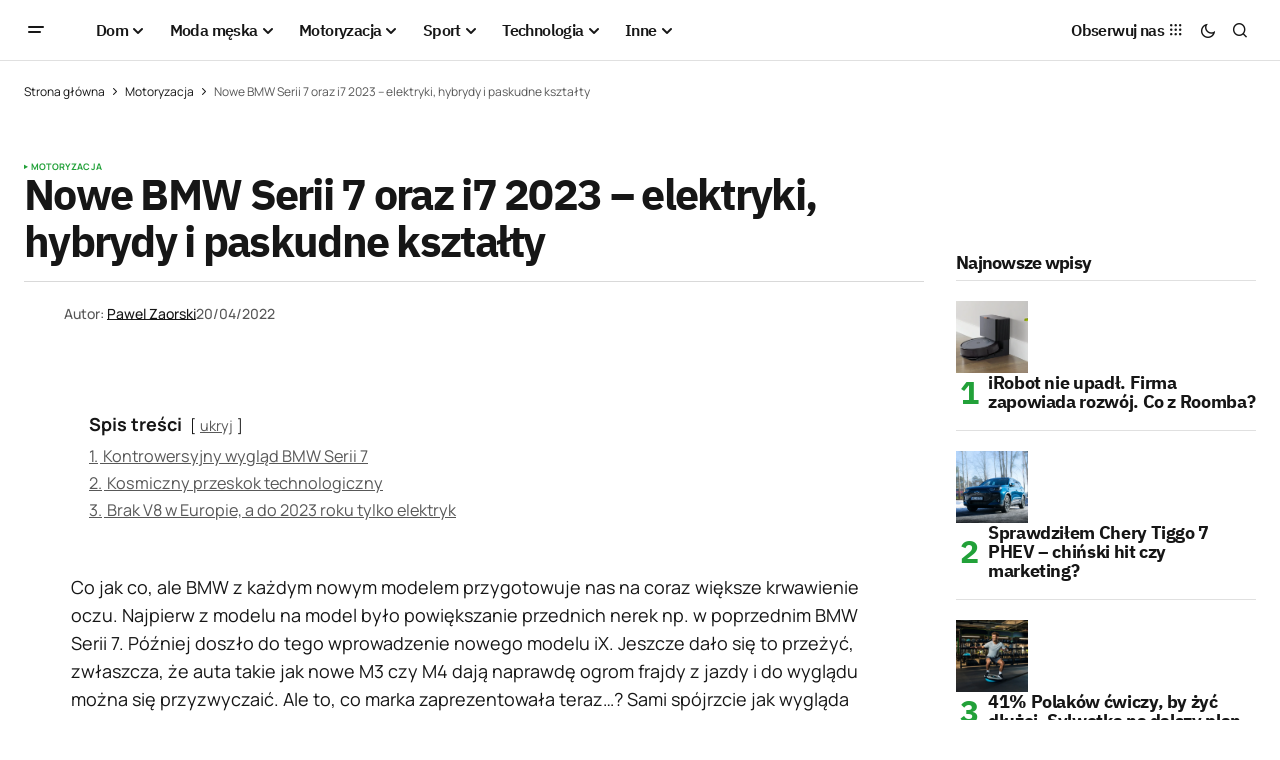

--- FILE ---
content_type: text/html; charset=UTF-8
request_url: https://menworld.pl/nowe-bmw-serii-7-oraz-i7-2023-elektryki-hybrydy-i-co/
body_size: 24876
content:
<!doctype html>
<html lang="pl-PL" prefix="og: https://ogp.me/ns#">
<head>

	<script id="Cookiebot" src="https://consent.cookiebot.com/uc.js" data-cbid="67d0ba56-3d2b-4c58-ace4-05602d219e4d" type="text/javascript" async></script>
	<meta charset="UTF-8" />
	<meta name="viewport" content="width=device-width, initial-scale=1" />
	<link rel="profile" href="https://gmpg.org/xfn/11" />

	
<!-- Optymalizacja wyszukiwarek według Rank Math - https://rankmath.com/ -->
<title>Nowe BMW Serii 7 oraz i7 2023 - elektryki, hybrydy i co.....</title>
<meta name="description" content="BMW z każdym nowym modelem przygotowuje nas na coraz większe krwawienie oczu. Sami spójrzcie jak wygląda nowe BMW Serii 7 2023."/>
<meta name="robots" content="follow, index, large, max-snippet:-1, max-video-preview:-1"/>
<link rel="canonical" href="https://menworld.pl/nowe-bmw-serii-7-oraz-i7-2023-elektryki-hybrydy-i-co/" />
<meta property="og:locale" content="pl_PL" />
<meta property="og:type" content="article" />
<meta property="og:title" content="Nowe BMW Serii 7 oraz i7 2023 - elektryki, hybrydy i co....." />
<meta property="og:description" content="BMW z każdym nowym modelem przygotowuje nas na coraz większe krwawienie oczu. Sami spójrzcie jak wygląda nowe BMW Serii 7 2023." />
<meta property="og:url" content="https://menworld.pl/nowe-bmw-serii-7-oraz-i7-2023-elektryki-hybrydy-i-co/" />
<meta property="og:site_name" content="MenWorld.pl" />
<meta property="article:publisher" content="https://www.facebook.com/menworldpl/" />
<meta property="article:tag" content="BMW" />
<meta property="article:tag" content="BMW Serii 7" />
<meta property="article:tag" content="elektryk" />
<meta property="article:tag" content="Hybryda" />
<meta property="article:section" content="Motoryzacja" />
<meta property="fb:app_id" content="527058024810024" />
<meta property="og:image" content="https://menworld.pl/wp-content/uploads/2022/04/BMW-7.jpg" />
<meta property="og:image:secure_url" content="https://menworld.pl/wp-content/uploads/2022/04/BMW-7.jpg" />
<meta property="og:image:alt" content="BMW serii 7" />
<meta property="article:published_time" content="2022-04-20T17:34:28+02:00" />
<meta property="article:published_time" content="2022-04-20T17:34:28+02:00" />
<meta property="article:published_time" content="2022-04-20T17:34:28+02:00" />
<meta property="article:published_time" content="2022-04-20T17:34:28+02:00" />
<meta name="twitter:card" content="summary_large_image" />
<meta name="twitter:title" content="Nowe BMW Serii 7 oraz i7 2023 - elektryki, hybrydy i co....." />
<meta name="twitter:description" content="BMW z każdym nowym modelem przygotowuje nas na coraz większe krwawienie oczu. Sami spójrzcie jak wygląda nowe BMW Serii 7 2023." />
<meta name="twitter:site" content="@menworldpl" />
<meta name="twitter:creator" content="@menworldpl" />
<meta name="twitter:image" content="https://menworld.pl/wp-content/uploads/2022/04/BMW-7.jpg" />
<script type="application/ld+json" class="rank-math-schema">{"@context":"https://schema.org","@graph":[{"@type":"Organization","@id":"https://menworld.pl/#organization","name":"MenWorld.pl","sameAs":["https://www.facebook.com/menworldpl/","https://twitter.com/menworldpl"],"logo":{"@type":"ImageObject","@id":"https://menworld.pl/#logo","url":"https://menworld.pl/wp-content/uploads/2019/11/logo-invert.png","contentUrl":"https://menworld.pl/wp-content/uploads/2019/11/logo-invert.png","caption":"MenWorld.pl","inLanguage":"pl-PL"}},{"@type":"WebSite","@id":"https://menworld.pl/#website","url":"https://menworld.pl","name":"MenWorld.pl","publisher":{"@id":"https://menworld.pl/#organization"},"inLanguage":"pl-PL"},{"@type":"BreadcrumbList","@id":"https://menworld.pl/nowe-bmw-serii-7-oraz-i7-2023-elektryki-hybrydy-i-co/#breadcrumb","itemListElement":[{"@type":"ListItem","position":"1","item":{"@id":"https://menworld.pl","name":"Strona g\u0142\u00f3wna"}},{"@type":"ListItem","position":"2","item":{"@id":"https://menworld.pl/motoryzacja/","name":"Motoryzacja"}},{"@type":"ListItem","position":"3","item":{"@id":"https://menworld.pl/nowe-bmw-serii-7-oraz-i7-2023-elektryki-hybrydy-i-co/","name":"Nowe BMW Serii 7 oraz i7 2023 &#8211; elektryki, hybrydy i paskudne kszta\u0142ty"}}]},{"@type":"WebPage","@id":"https://menworld.pl/nowe-bmw-serii-7-oraz-i7-2023-elektryki-hybrydy-i-co/#webpage","url":"https://menworld.pl/nowe-bmw-serii-7-oraz-i7-2023-elektryki-hybrydy-i-co/","name":"Nowe BMW Serii 7 oraz i7 2023 - elektryki, hybrydy i co.....","datePublished":"2022-04-20T17:34:28+02:00","dateModified":"2022-04-20T17:34:28+02:00","isPartOf":{"@id":"https://menworld.pl/#website"},"inLanguage":"pl-PL","breadcrumb":{"@id":"https://menworld.pl/nowe-bmw-serii-7-oraz-i7-2023-elektryki-hybrydy-i-co/#breadcrumb"}},{"@type":"Person","@id":"https://menworld.pl/writer/pawel-zaorski/","name":"Pawel Zaorski","url":"https://menworld.pl/writer/pawel-zaorski/","image":{"@type":"ImageObject","@id":"https://secure.gravatar.com/avatar/f479b6cce94c35a9d80158af58aa63eb601c32a9d7e99594342f706ab16ede36?s=96&amp;d=blank&amp;r=g","url":"https://secure.gravatar.com/avatar/f479b6cce94c35a9d80158af58aa63eb601c32a9d7e99594342f706ab16ede36?s=96&amp;d=blank&amp;r=g","caption":"Pawel Zaorski","inLanguage":"pl-PL"},"worksFor":{"@id":"https://menworld.pl/#organization"}},{"headline":"Nowe BMW Serii 7 oraz i7 2023 - elektryki, hybrydy i co.....","description":"BMW z ka\u017cdym nowym modelem przygotowuje nas na coraz wi\u0119ksze krwawienie oczu. Sami sp\u00f3jrzcie jak wygl\u0105da nowe BMW Serii 7 2023.","datePublished":"2022-04-20T17:34:28+02:00","dateModified":"2022-04-20T17:34:28+02:00","author":{"@id":"https://menworld.pl/writer/pawel-zaorski/","name":"Pawel Zaorski"},"@type":"BlogPosting","name":"Nowe BMW Serii 7 oraz i7 2023 - elektryki, hybrydy i co.....","articleSection":"Motoryzacja","@id":"https://menworld.pl/nowe-bmw-serii-7-oraz-i7-2023-elektryki-hybrydy-i-co/#schema-155778","isPartOf":{"@id":"https://menworld.pl/nowe-bmw-serii-7-oraz-i7-2023-elektryki-hybrydy-i-co/#webpage"},"publisher":{"@id":"https://menworld.pl/#organization"},"inLanguage":"pl-PL","mainEntityOfPage":{"@id":"https://menworld.pl/nowe-bmw-serii-7-oraz-i7-2023-elektryki-hybrydy-i-co/#webpage"}},{"headline":"Nowe BMW Serii 7 oraz i7 2023 - elektryki, hybrydy i co.....","description":"BMW z ka\u017cdym nowym modelem przygotowuje nas na coraz wi\u0119ksze krwawienie oczu. Sami sp\u00f3jrzcie jak wygl\u0105da nowe BMW Serii 7 2023.","datePublished":"2022-04-20T17:34:28+02:00","dateModified":"2022-04-20T17:34:28+02:00","author":{"@id":"https://menworld.pl/writer/pawel-zaorski/","name":"Pawel Zaorski"},"@type":"BlogPosting","name":"Nowe BMW Serii 7 oraz i7 2023 - elektryki, hybrydy i co.....","articleSection":"Motoryzacja","@id":"https://menworld.pl/nowe-bmw-serii-7-oraz-i7-2023-elektryki-hybrydy-i-co/#schema-185903","isPartOf":{"@id":"https://menworld.pl/nowe-bmw-serii-7-oraz-i7-2023-elektryki-hybrydy-i-co/#webpage"},"publisher":{"@id":"https://menworld.pl/#organization"},"inLanguage":"pl-PL","mainEntityOfPage":{"@id":"https://menworld.pl/nowe-bmw-serii-7-oraz-i7-2023-elektryki-hybrydy-i-co/#webpage"}},{"headline":"Nowe BMW Serii 7 oraz i7 2023 - elektryki, hybrydy i co.....","description":"BMW z ka\u017cdym nowym modelem przygotowuje nas na coraz wi\u0119ksze krwawienie oczu. Sami sp\u00f3jrzcie jak wygl\u0105da nowe BMW Serii 7 2023.","datePublished":"2022-04-20T17:34:28+02:00","dateModified":"2022-04-20T17:34:28+02:00","author":{"@id":"https://menworld.pl/writer/pawel-zaorski/","name":"Pawel Zaorski"},"@type":"BlogPosting","name":"Nowe BMW Serii 7 oraz i7 2023 - elektryki, hybrydy i co.....","articleSection":"Motoryzacja","@id":"https://menworld.pl/nowe-bmw-serii-7-oraz-i7-2023-elektryki-hybrydy-i-co/#schema-219100","isPartOf":{"@id":"https://menworld.pl/nowe-bmw-serii-7-oraz-i7-2023-elektryki-hybrydy-i-co/#webpage"},"publisher":{"@id":"https://menworld.pl/#organization"},"inLanguage":"pl-PL","mainEntityOfPage":{"@id":"https://menworld.pl/nowe-bmw-serii-7-oraz-i7-2023-elektryki-hybrydy-i-co/#webpage"}},{"headline":"Nowe BMW Serii 7 oraz i7 2023 - elektryki, hybrydy i co.....","description":"BMW z ka\u017cdym nowym modelem przygotowuje nas na coraz wi\u0119ksze krwawienie oczu. Sami sp\u00f3jrzcie jak wygl\u0105da nowe BMW Serii 7 2023.","datePublished":"2022-04-20T17:34:28+02:00","dateModified":"2022-04-20T17:34:28+02:00","author":{"@id":"https://menworld.pl/writer/pawel-zaorski/","name":"Pawel Zaorski"},"@type":"BlogPosting","name":"Nowe BMW Serii 7 oraz i7 2023 - elektryki, hybrydy i co.....","articleSection":"Motoryzacja","@id":"https://menworld.pl/nowe-bmw-serii-7-oraz-i7-2023-elektryki-hybrydy-i-co/#schema-254700","isPartOf":{"@id":"https://menworld.pl/nowe-bmw-serii-7-oraz-i7-2023-elektryki-hybrydy-i-co/#webpage"},"publisher":{"@id":"https://menworld.pl/#organization"},"inLanguage":"pl-PL","mainEntityOfPage":{"@id":"https://menworld.pl/nowe-bmw-serii-7-oraz-i7-2023-elektryki-hybrydy-i-co/#webpage"}}]}</script>
<!-- /Wtyczka Rank Math WordPress SEO -->

<link rel='dns-prefetch' href='//use.fontawesome.com' />


<link rel="alternate" type="application/rss+xml" title="MenWorld.pl &raquo; Kanał z wpisami" href="https://menworld.pl/feed/" />
<link rel="alternate" type="application/rss+xml" title="MenWorld.pl &raquo; Kanał z komentarzami" href="https://menworld.pl/comments/feed/" />
<link rel="alternate" type="application/rss+xml" title="MenWorld.pl &raquo; Nowe BMW Serii 7 oraz i7 2023 &#8211; elektryki, hybrydy i paskudne kształty Kanał z komentarzami" href="https://menworld.pl/nowe-bmw-serii-7-oraz-i7-2023-elektryki-hybrydy-i-co/feed/" />
<link rel="alternate" title="oEmbed (JSON)" type="application/json+oembed" href="https://menworld.pl/wp-json/oembed/1.0/embed?url=https%3A%2F%2Fmenworld.pl%2Fnowe-bmw-serii-7-oraz-i7-2023-elektryki-hybrydy-i-co%2F" />
<link rel="alternate" title="oEmbed (XML)" type="text/xml+oembed" href="https://menworld.pl/wp-json/oembed/1.0/embed?url=https%3A%2F%2Fmenworld.pl%2Fnowe-bmw-serii-7-oraz-i7-2023-elektryki-hybrydy-i-co%2F&#038;format=xml" />
<style id='wp-img-auto-sizes-contain-inline-css'>
img:is([sizes=auto i],[sizes^="auto," i]){contain-intrinsic-size:3000px 1500px}
/*# sourceURL=wp-img-auto-sizes-contain-inline-css */
</style>
<style id='wp-emoji-styles-inline-css'>

	img.wp-smiley, img.emoji {
		display: inline !important;
		border: none !important;
		box-shadow: none !important;
		height: 1em !important;
		width: 1em !important;
		margin: 0 0.07em !important;
		vertical-align: -0.1em !important;
		background: none !important;
		padding: 0 !important;
	}
/*# sourceURL=wp-emoji-styles-inline-css */
</style>
<link rel='stylesheet' id='wp-block-library-css' href='https://menworld.pl/wp-includes/css/dist/block-library/style.min.css?ver=6.9' media='all' />
<style id='classic-theme-styles-inline-css'>
/*! This file is auto-generated */
.wp-block-button__link{color:#fff;background-color:#32373c;border-radius:9999px;box-shadow:none;text-decoration:none;padding:calc(.667em + 2px) calc(1.333em + 2px);font-size:1.125em}.wp-block-file__button{background:#32373c;color:#fff;text-decoration:none}
/*# sourceURL=/wp-includes/css/classic-themes.min.css */
</style>
<style id='font-awesome-svg-styles-default-inline-css'>
.svg-inline--fa {
  display: inline-block;
  height: 1em;
  overflow: visible;
  vertical-align: -.125em;
}
/*# sourceURL=font-awesome-svg-styles-default-inline-css */
</style>
<link rel='stylesheet' id='font-awesome-svg-styles-css' href='https://menworld.pl/wp-content/uploads/font-awesome/v6.5.2/css/svg-with-js.css' media='all' />
<style id='font-awesome-svg-styles-inline-css'>
   .wp-block-font-awesome-icon svg::before,
   .wp-rich-text-font-awesome-icon svg::before {content: unset;}
/*# sourceURL=font-awesome-svg-styles-inline-css */
</style>
<style id='global-styles-inline-css'>
:root{--wp--preset--aspect-ratio--square: 1;--wp--preset--aspect-ratio--4-3: 4/3;--wp--preset--aspect-ratio--3-4: 3/4;--wp--preset--aspect-ratio--3-2: 3/2;--wp--preset--aspect-ratio--2-3: 2/3;--wp--preset--aspect-ratio--16-9: 16/9;--wp--preset--aspect-ratio--9-16: 9/16;--wp--preset--color--black: #000000;--wp--preset--color--cyan-bluish-gray: #abb8c3;--wp--preset--color--white: #FFFFFF;--wp--preset--color--pale-pink: #f78da7;--wp--preset--color--vivid-red: #cf2e2e;--wp--preset--color--luminous-vivid-orange: #ff6900;--wp--preset--color--luminous-vivid-amber: #fcb900;--wp--preset--color--light-green-cyan: #7bdcb5;--wp--preset--color--vivid-green-cyan: #00d084;--wp--preset--color--pale-cyan-blue: #8ed1fc;--wp--preset--color--vivid-cyan-blue: #0693e3;--wp--preset--color--vivid-purple: #9b51e0;--wp--preset--color--blue: #59BACC;--wp--preset--color--green: #58AD69;--wp--preset--color--orange: #FFBC49;--wp--preset--color--red: #e32c26;--wp--preset--color--gray-50: #f8f9fa;--wp--preset--color--gray-100: #f8f9fb;--wp--preset--color--gray-200: #E0E0E0;--wp--preset--color--primary: #161616;--wp--preset--color--secondary: #585858;--wp--preset--color--layout: #f6f6f6;--wp--preset--color--border: #D9D9D9;--wp--preset--color--divider: #1D1D1F;--wp--preset--gradient--vivid-cyan-blue-to-vivid-purple: linear-gradient(135deg,rgb(6,147,227) 0%,rgb(155,81,224) 100%);--wp--preset--gradient--light-green-cyan-to-vivid-green-cyan: linear-gradient(135deg,rgb(122,220,180) 0%,rgb(0,208,130) 100%);--wp--preset--gradient--luminous-vivid-amber-to-luminous-vivid-orange: linear-gradient(135deg,rgb(252,185,0) 0%,rgb(255,105,0) 100%);--wp--preset--gradient--luminous-vivid-orange-to-vivid-red: linear-gradient(135deg,rgb(255,105,0) 0%,rgb(207,46,46) 100%);--wp--preset--gradient--very-light-gray-to-cyan-bluish-gray: linear-gradient(135deg,rgb(238,238,238) 0%,rgb(169,184,195) 100%);--wp--preset--gradient--cool-to-warm-spectrum: linear-gradient(135deg,rgb(74,234,220) 0%,rgb(151,120,209) 20%,rgb(207,42,186) 40%,rgb(238,44,130) 60%,rgb(251,105,98) 80%,rgb(254,248,76) 100%);--wp--preset--gradient--blush-light-purple: linear-gradient(135deg,rgb(255,206,236) 0%,rgb(152,150,240) 100%);--wp--preset--gradient--blush-bordeaux: linear-gradient(135deg,rgb(254,205,165) 0%,rgb(254,45,45) 50%,rgb(107,0,62) 100%);--wp--preset--gradient--luminous-dusk: linear-gradient(135deg,rgb(255,203,112) 0%,rgb(199,81,192) 50%,rgb(65,88,208) 100%);--wp--preset--gradient--pale-ocean: linear-gradient(135deg,rgb(255,245,203) 0%,rgb(182,227,212) 50%,rgb(51,167,181) 100%);--wp--preset--gradient--electric-grass: linear-gradient(135deg,rgb(202,248,128) 0%,rgb(113,206,126) 100%);--wp--preset--gradient--midnight: linear-gradient(135deg,rgb(2,3,129) 0%,rgb(40,116,252) 100%);--wp--preset--font-size--small: 13px;--wp--preset--font-size--medium: 20px;--wp--preset--font-size--large: 36px;--wp--preset--font-size--x-large: 42px;--wp--preset--spacing--20: 0.44rem;--wp--preset--spacing--30: 0.67rem;--wp--preset--spacing--40: 1rem;--wp--preset--spacing--50: 1.5rem;--wp--preset--spacing--60: 2.25rem;--wp--preset--spacing--70: 3.38rem;--wp--preset--spacing--80: 5.06rem;--wp--preset--shadow--natural: 6px 6px 9px rgba(0, 0, 0, 0.2);--wp--preset--shadow--deep: 12px 12px 50px rgba(0, 0, 0, 0.4);--wp--preset--shadow--sharp: 6px 6px 0px rgba(0, 0, 0, 0.2);--wp--preset--shadow--outlined: 6px 6px 0px -3px rgb(255, 255, 255), 6px 6px rgb(0, 0, 0);--wp--preset--shadow--crisp: 6px 6px 0px rgb(0, 0, 0);}:where(.is-layout-flex){gap: 0.5em;}:where(.is-layout-grid){gap: 0.5em;}body .is-layout-flex{display: flex;}.is-layout-flex{flex-wrap: wrap;align-items: center;}.is-layout-flex > :is(*, div){margin: 0;}body .is-layout-grid{display: grid;}.is-layout-grid > :is(*, div){margin: 0;}:where(.wp-block-columns.is-layout-flex){gap: 2em;}:where(.wp-block-columns.is-layout-grid){gap: 2em;}:where(.wp-block-post-template.is-layout-flex){gap: 1.25em;}:where(.wp-block-post-template.is-layout-grid){gap: 1.25em;}.has-black-color{color: var(--wp--preset--color--black) !important;}.has-cyan-bluish-gray-color{color: var(--wp--preset--color--cyan-bluish-gray) !important;}.has-white-color{color: var(--wp--preset--color--white) !important;}.has-pale-pink-color{color: var(--wp--preset--color--pale-pink) !important;}.has-vivid-red-color{color: var(--wp--preset--color--vivid-red) !important;}.has-luminous-vivid-orange-color{color: var(--wp--preset--color--luminous-vivid-orange) !important;}.has-luminous-vivid-amber-color{color: var(--wp--preset--color--luminous-vivid-amber) !important;}.has-light-green-cyan-color{color: var(--wp--preset--color--light-green-cyan) !important;}.has-vivid-green-cyan-color{color: var(--wp--preset--color--vivid-green-cyan) !important;}.has-pale-cyan-blue-color{color: var(--wp--preset--color--pale-cyan-blue) !important;}.has-vivid-cyan-blue-color{color: var(--wp--preset--color--vivid-cyan-blue) !important;}.has-vivid-purple-color{color: var(--wp--preset--color--vivid-purple) !important;}.has-black-background-color{background-color: var(--wp--preset--color--black) !important;}.has-cyan-bluish-gray-background-color{background-color: var(--wp--preset--color--cyan-bluish-gray) !important;}.has-white-background-color{background-color: var(--wp--preset--color--white) !important;}.has-pale-pink-background-color{background-color: var(--wp--preset--color--pale-pink) !important;}.has-vivid-red-background-color{background-color: var(--wp--preset--color--vivid-red) !important;}.has-luminous-vivid-orange-background-color{background-color: var(--wp--preset--color--luminous-vivid-orange) !important;}.has-luminous-vivid-amber-background-color{background-color: var(--wp--preset--color--luminous-vivid-amber) !important;}.has-light-green-cyan-background-color{background-color: var(--wp--preset--color--light-green-cyan) !important;}.has-vivid-green-cyan-background-color{background-color: var(--wp--preset--color--vivid-green-cyan) !important;}.has-pale-cyan-blue-background-color{background-color: var(--wp--preset--color--pale-cyan-blue) !important;}.has-vivid-cyan-blue-background-color{background-color: var(--wp--preset--color--vivid-cyan-blue) !important;}.has-vivid-purple-background-color{background-color: var(--wp--preset--color--vivid-purple) !important;}.has-black-border-color{border-color: var(--wp--preset--color--black) !important;}.has-cyan-bluish-gray-border-color{border-color: var(--wp--preset--color--cyan-bluish-gray) !important;}.has-white-border-color{border-color: var(--wp--preset--color--white) !important;}.has-pale-pink-border-color{border-color: var(--wp--preset--color--pale-pink) !important;}.has-vivid-red-border-color{border-color: var(--wp--preset--color--vivid-red) !important;}.has-luminous-vivid-orange-border-color{border-color: var(--wp--preset--color--luminous-vivid-orange) !important;}.has-luminous-vivid-amber-border-color{border-color: var(--wp--preset--color--luminous-vivid-amber) !important;}.has-light-green-cyan-border-color{border-color: var(--wp--preset--color--light-green-cyan) !important;}.has-vivid-green-cyan-border-color{border-color: var(--wp--preset--color--vivid-green-cyan) !important;}.has-pale-cyan-blue-border-color{border-color: var(--wp--preset--color--pale-cyan-blue) !important;}.has-vivid-cyan-blue-border-color{border-color: var(--wp--preset--color--vivid-cyan-blue) !important;}.has-vivid-purple-border-color{border-color: var(--wp--preset--color--vivid-purple) !important;}.has-vivid-cyan-blue-to-vivid-purple-gradient-background{background: var(--wp--preset--gradient--vivid-cyan-blue-to-vivid-purple) !important;}.has-light-green-cyan-to-vivid-green-cyan-gradient-background{background: var(--wp--preset--gradient--light-green-cyan-to-vivid-green-cyan) !important;}.has-luminous-vivid-amber-to-luminous-vivid-orange-gradient-background{background: var(--wp--preset--gradient--luminous-vivid-amber-to-luminous-vivid-orange) !important;}.has-luminous-vivid-orange-to-vivid-red-gradient-background{background: var(--wp--preset--gradient--luminous-vivid-orange-to-vivid-red) !important;}.has-very-light-gray-to-cyan-bluish-gray-gradient-background{background: var(--wp--preset--gradient--very-light-gray-to-cyan-bluish-gray) !important;}.has-cool-to-warm-spectrum-gradient-background{background: var(--wp--preset--gradient--cool-to-warm-spectrum) !important;}.has-blush-light-purple-gradient-background{background: var(--wp--preset--gradient--blush-light-purple) !important;}.has-blush-bordeaux-gradient-background{background: var(--wp--preset--gradient--blush-bordeaux) !important;}.has-luminous-dusk-gradient-background{background: var(--wp--preset--gradient--luminous-dusk) !important;}.has-pale-ocean-gradient-background{background: var(--wp--preset--gradient--pale-ocean) !important;}.has-electric-grass-gradient-background{background: var(--wp--preset--gradient--electric-grass) !important;}.has-midnight-gradient-background{background: var(--wp--preset--gradient--midnight) !important;}.has-small-font-size{font-size: var(--wp--preset--font-size--small) !important;}.has-medium-font-size{font-size: var(--wp--preset--font-size--medium) !important;}.has-large-font-size{font-size: var(--wp--preset--font-size--large) !important;}.has-x-large-font-size{font-size: var(--wp--preset--font-size--x-large) !important;}
:where(.wp-block-post-template.is-layout-flex){gap: 1.25em;}:where(.wp-block-post-template.is-layout-grid){gap: 1.25em;}
:where(.wp-block-term-template.is-layout-flex){gap: 1.25em;}:where(.wp-block-term-template.is-layout-grid){gap: 1.25em;}
:where(.wp-block-columns.is-layout-flex){gap: 2em;}:where(.wp-block-columns.is-layout-grid){gap: 2em;}
:root :where(.wp-block-pullquote){font-size: 1.5em;line-height: 1.6;}
/*# sourceURL=global-styles-inline-css */
</style>
<style id='cs-elementor-editor-inline-css'>
:root {  --cs-desktop-container: 1448px; --cs-laptop-container: 1200px; --cs-tablet-container: 992px; --cs-mobile-container: 768px; }
/*# sourceURL=cs-elementor-editor-inline-css */
</style>
<link rel='stylesheet' id='font-awesome-official-css' href='https://use.fontawesome.com/releases/v6.5.2/css/all.css' media='all' integrity="sha384-PPIZEGYM1v8zp5Py7UjFb79S58UeqCL9pYVnVPURKEqvioPROaVAJKKLzvH2rDnI" crossorigin="anonymous" />
<link rel='stylesheet' id='csco-styles-css' href='https://menworld.pl/wp-content/themes/newsreader/style.css?ver=1.0.6' media='all' />
<link rel='stylesheet' id='a50a705f01738e59be495bd90279556a-css' href='//menworld.pl/wp-content/uploads/omgf/a50a705f01738e59be495bd90279556a/a50a705f01738e59be495bd90279556a.css?ver=1712330968' media='all' />
<link rel='stylesheet' id='d2f18c73c2757642dfd52b1cedec10f6-css' href='//menworld.pl/wp-content/uploads/omgf/d2f18c73c2757642dfd52b1cedec10f6/d2f18c73c2757642dfd52b1cedec10f6.css?ver=1712330968' media='all' />
<link rel='stylesheet' id='4a08c24c79a2483725ac09cf0f0deba9-css' href='//menworld.pl/wp-content/uploads/omgf/4a08c24c79a2483725ac09cf0f0deba9/4a08c24c79a2483725ac09cf0f0deba9.css?ver=1712330968' media='all' />
<style id='cs-customizer-output-styles-inline-css'>
:root{--cs-light-site-background:#FFFFFF;--cs-dark-site-background:#161616;--cs-light-header-background:#ffffff;--cs-dark-header-background:#161616;--cs-light-header-submenu-background:#ffffff;--cs-dark-header-submenu-background:#161616;--cs-light-footer-background:#f0f0f0;--cs-dark-footer-background:#161616;--cs-light-offcanvas-background:#ffffff;--cs-dark-offcanvas-background:#161616;--cs-light-layout-background:#f6f6f6;--cs-dark-layout-background:#232323;--cs-light-primary-color:#161616;--cs-dark-primary-color:#FFFFFF;--cs-light-secondary-color:#585858;--cs-dark-secondary-color:#CDCDCD;--cs-light-accent-color:#22a139;--cs-dark-accent-color:#ffffff;--cs-light-input-background:#FFFFFF;--cs-dark-input-background:#FFFFFF;--cs-light-button-background:#22a139;--cs-dark-button-background:#22a139;--cs-light-button-color:#FFFFFF;--cs-dark-button-color:#FFFFFF;--cs-light-button-hover-background:#0f8625;--cs-dark-button-hover-background:#0f8625;--cs-light-button-hover-color:#FFFFFF;--cs-dark-button-hover-color:#FFFFFF;--cs-light-border-color:#D9D9D9;--cs-dark-border-color:#343434;--cs-light-overlay-background:#161616;--cs-dark-overlay-background:#161616;--cs-light-video-icon-color:#22a139;--cs-dark-video-icon-color:#161616;--cs-layout-elements-border-radius:2px;--cs-thumbnail-border-radius:0px;--cs-input-border-radius:2px;--cs-button-border-radius:2px;--cs-heading-1-font-size:2.675rem;--cs-heading-2-font-size:2rem;--cs-heading-3-font-size:1.5rem;--cs-heading-4-font-size:1.125rem;--cs-heading-5-font-size:1rem;--cs-heading-6-font-size:0.9375rem;--cs-header-initial-height:60px;--cs-header-height:60px;--cs-header-border-width:1px;}:root, [data-scheme="light"]{--cs-light-overlay-background-rgb:22,22,22;}:root, [data-scheme="dark"]{--cs-dark-overlay-background-rgb:22,22,22;}.cs-header-bottombar{--cs-header-bottombar-alignment:flex-start;}.cs-posts-area__home.cs-posts-area__grid{--cs-posts-area-grid-columns:3;--cs-posts-area-grid-column-gap:24px;}.cs-posts-area__home{--cs-posts-area-grid-row-gap:24px;--cs-entry-title-font-size:1.5rem;}.cs-posts-area__archive.cs-posts-area__grid{--cs-posts-area-grid-columns:3;--cs-posts-area-grid-column-gap:24px;}.cs-posts-area__archive{--cs-posts-area-grid-row-gap:40px;--cs-entry-title-font-size:1.5rem;}.cs-posts-area__read-next{--cs-entry-title-font-size:1.5rem;}.cs-banner-archive{--cs-banner-label-alignment:left;}.cs-banner-post-after{--cs-banner-width:970px;--cs-banner-label-alignment:left;}@media (max-width: 1199.98px){.cs-posts-area__home.cs-posts-area__grid{--cs-posts-area-grid-columns:3;--cs-posts-area-grid-column-gap:24px;}.cs-posts-area__home{--cs-posts-area-grid-row-gap:24px;--cs-entry-title-font-size:1.5rem;}.cs-posts-area__archive.cs-posts-area__grid{--cs-posts-area-grid-columns:2;--cs-posts-area-grid-column-gap:24px;}.cs-posts-area__archive{--cs-posts-area-grid-row-gap:40px;--cs-entry-title-font-size:1.5rem;}.cs-posts-area__read-next{--cs-entry-title-font-size:1.5rem;}.cs-banner-post-after{--cs-banner-width:970px;}}@media (max-width: 991.98px){.cs-posts-area__home.cs-posts-area__grid{--cs-posts-area-grid-columns:2;--cs-posts-area-grid-column-gap:24px;}.cs-posts-area__home{--cs-posts-area-grid-row-gap:24px;--cs-entry-title-font-size:1.5rem;}.cs-posts-area__archive.cs-posts-area__grid{--cs-posts-area-grid-columns:2;--cs-posts-area-grid-column-gap:24px;}.cs-posts-area__archive{--cs-posts-area-grid-row-gap:40px;--cs-entry-title-font-size:1.5rem;}.cs-posts-area__read-next{--cs-entry-title-font-size:1.5rem;}.cs-banner-post-after{--cs-banner-width:100%;}}@media (max-width: 767.98px){.cs-posts-area__home.cs-posts-area__grid{--cs-posts-area-grid-columns:1;--cs-posts-area-grid-column-gap:24px;}.cs-posts-area__home{--cs-posts-area-grid-row-gap:24px;--cs-entry-title-font-size:1.25rem;}.cs-posts-area__archive.cs-posts-area__grid{--cs-posts-area-grid-columns:1;--cs-posts-area-grid-column-gap:24px;}.cs-posts-area__archive{--cs-posts-area-grid-row-gap:24px;--cs-entry-title-font-size:1.25rem;}.cs-posts-area__read-next{--cs-entry-title-font-size:1.25rem;}.cs-banner-post-after{--cs-banner-width:100%;}}
/*# sourceURL=cs-customizer-output-styles-inline-css */
</style>
<link rel='stylesheet' id='font-awesome-official-v4shim-css' href='https://use.fontawesome.com/releases/v6.5.2/css/v4-shims.css' media='all' integrity="sha384-XyvK/kKwgVW+fuRkusfLgfhAMuaxLPSOY8W7wj8tUkf0Nr2WGHniPmpdu+cmPS5n" crossorigin="anonymous" />
<link rel="https://api.w.org/" href="https://menworld.pl/wp-json/" /><link rel="alternate" title="JSON" type="application/json" href="https://menworld.pl/wp-json/wp/v2/posts/50409" /><link rel="EditURI" type="application/rsd+xml" title="RSD" href="https://menworld.pl/xmlrpc.php?rsd" />
<meta name="generator" content="WordPress 6.9" />
<link rel='shortlink' href='https://menworld.pl/?p=50409' />
<meta name="generator" content="webp-uploads 2.6.1">
<style id='cs-theme-typography'>
	:root {
		/* Base Font */
		--cs-font-base-family: Manrope;
		--cs-font-base-size: 1rem;
		--cs-font-base-weight: 400;
		--cs-font-base-style: normal;
		--cs-font-base-letter-spacing: normal;
		--cs-font-base-line-height: 1.5;

		/* Primary Font */
		--cs-font-primary-family: Manrope;
		--cs-font-primary-size: 0.875rem;
		--cs-font-primary-weight: 700;
		--cs-font-primary-style: normal;
		--cs-font-primary-letter-spacing: normal;
		--cs-font-primary-text-transform: none;
		--cs-font-primary-line-height: 1.3;

		/* Secondary Font */
		--cs-font-secondary-family: Manrope;
		--cs-font-secondary-size: 0.75rem;
		--cs-font-secondary-weight: 400;
		--cs-font-secondary-style: normal;
		--cs-font-secondary-letter-spacing: normal;
		--cs-font-secondary-text-transform: none;
		--cs-font-secondary-line-height: 1.1;

		/* Section Headings Font */
		--cs-font-section-headings-family: IBM Plex Sans;
		--cs-font-section-headings-size: 1.125rem;
		--cs-font-section-headings-weight: 700;
		--cs-font-section-headings-style: normal;
		--cs-font-section-headings-letter-spacing: -0.04em;
		--cs-font-section-headings-text-transform: none;
		--cs-font-section-headings-line-height: 1.1;

		/* Post Title Font Size */
		--cs-font-post-title-family: IBM Plex Sans;
		--cs-font-post-title-weight: 700;
		--cs-font-post-title-size: 2.675rem;
		--cs-font-post-title-letter-spacing: -0.04em;
		--cs-font-post-title-line-height: 1.1;

		/* Post Subbtitle */
		--cs-font-post-subtitle-family: Manrope;
		--cs-font-post-subtitle-weight: 400;
		--cs-font-post-subtitle-size: 1.25rem;
		--cs-font-post-subtitle-letter-spacing: normal;
		--cs-font-post-subtitle-line-height: 1.4;

		/* Post Category Font */
		--cs-font-category-family: Manrope;
		--cs-font-category-size: 0.5625rem;
		--cs-font-category-weight: 700;
		--cs-font-category-style: normal;
		--cs-font-category-letter-spacing: 0.02em;
		--cs-font-category-text-transform: uppercase;
		--cs-font-category-line-height: 1.1;

		/* Post Meta Font */
		--cs-font-post-meta-family: Manrope;
		--cs-font-post-meta-size: 0.75rem;
		--cs-font-post-meta-weight: 500;
		--cs-font-post-meta-style: normal;
		--cs-font-post-meta-letter-spacing: normal;
		--cs-font-post-meta-text-transform: none;
		--cs-font-post-meta-line-height: 1.1;

		/* Post Content */
		--cs-font-post-content-family: Manrope;
		--cs-font-post-content-weight: 400;
		--cs-font-post-content-size: 1.125rem;
		--cs-font-post-content-letter-spacing: normal;
		--cs-font-post-content-line-height: 1.6;

		/* Input Font */
		--cs-font-input-family: DM Sans;
		--cs-font-input-size: 0.875rem;
		--cs-font-input-weight: 400;
		--cs-font-input-style: normal;
		--cs-font-input-line-height: 1.3;
		--cs-font-input-letter-spacing: normal;
		--cs-font-input-text-transform: none;

		/* Entry Title Font Size */
		--cs-font-entry-title-family: IBM Plex Sans;
		--cs-font-entry-title-weight: 700;
		--cs-font-entry-title-letter-spacing: -0.04em;
		--cs-font-entry-title-line-height: 1.1;

		/* Entry Excerpt */
		--cs-font-entry-excerpt-family: Manrope;
		--cs-font-entry-excerpt-weight: 400;
		--cs-font-entry-excerpt-size: 1.125rem;
		--cs-font-entry-excerpt-letter-spacing: normal;
		--cs-font-entry-excerpt-line-height: normal;

		/* Logos --------------- */

		/* Main Logo */
		--cs-font-main-logo-family: Inter;
		--cs-font-main-logo-size: 1.375rem;
		--cs-font-main-logo-weight: 700;
		--cs-font-main-logo-style: normal;
		--cs-font-main-logo-letter-spacing: -0.02em;
		--cs-font-main-logo-text-transform: none;

		/* Mobile Logo */
		--cs-font-mobile-logo-family: DM Sans;
		--cs-font-mobile-logo-size: 1.375rem;
		--cs-font-mobile-logo-weight: 700;
		--cs-font-mobile-logo-style: normal;
		--cs-font-mobile-logo-letter-spacing: -0.02em;
		--cs-font-mobile-logo-text-transform: none;

		/* Footer Logo */
		--cs-font-footer-logo-family: Inter;
		--cs-font-footer-logo-size: 1.375rem;
		--cs-font-footer-logo-weight: 700;
		--cs-font-footer-logo-style: normal;
		--cs-font-footer-logo-letter-spacing: -0.02em;
		--cs-font-footer-logo-text-transform: none;

		/* Headings --------------- */

		/* Headings */
		--cs-font-headings-family: IBM Plex Sans;
		--cs-font-headings-weight: 700;
		--cs-font-headings-style: normal;
		--cs-font-headings-line-height: 1.1;
		--cs-font-headings-letter-spacing: -0.04em;
		--cs-font-headings-text-transform: none;

		/* Menu Font --------------- */

		/* Menu */
		/* Used for main top level menu elements. */
		--cs-font-menu-family: IBM Plex Sans;
		--cs-font-menu-size: 1rem;
		--cs-font-menu-weight: 600;
		--cs-font-menu-style: normal;
		--cs-font-menu-letter-spacing: -0.0375em;
		--cs-font-menu-text-transform: none;
		--cs-font-menu-line-height: 1.3;

		/* Submenu Font */
		/* Used for submenu elements. */
		--cs-font-submenu-family: Manrope;
		--cs-font-submenu-size: 0.875rem;
		--cs-font-submenu-weight: 400;
		--cs-font-submenu-style: normal;
		--cs-font-submenu-letter-spacing: normal;
		--cs-font-submenu-text-transform: none;
		--cs-font-submenu-line-height: 1.3;

		/* Footer Menu */
		--cs-font-footer-menu-family: Manrope;
		--cs-font-footer-menu-size: 0.75rem;
		--cs-font-footer-menu-weight: 700;
		--cs-font-footer-menu-style: normal;
		--cs-font-footer-menu-letter-spacing: -0.02em;
		--cs-font-footer-menu-text-transform: uppercase;
		--cs-font-footer-menu-line-height: 1.2;

		/* Footer Submenu Font */
		--cs-font-footer-submenu-family: Manrope;
		--cs-font-footer-submenu-size: 0.75rem;
		--cs-font-footer-submenu-weight: 700;
		--cs-font-footer-submenu-style: normal;
		--cs-font-footer-submenu-letter-spacing: normal;
		--cs-font-footer-submenu-text-transform: none;
		--cs-font-footer-submenu-line-height: 1.1;

		/* Bottombar Menu Font */
		--cs-font-bottombar-menu-family: Manrope;
		--cs-font-bottombar-menu-size: 0.75rem;
		--cs-font-bottombar-menu-weight: 700;
		--cs-font-bottombar-menu-style: normal;
		--cs-font-bottombar-menu-letter-spacing: normal;
		--cs-font-bottombar-menu-text-transform: none;
		--cs-font-bottombar-menu-line-height: 1.3;
	}
</style>
<meta name="generator" content="Elementor 3.34.4; features: e_font_icon_svg, additional_custom_breakpoints; settings: css_print_method-external, google_font-enabled, font_display-auto">
			<style>
				.e-con.e-parent:nth-of-type(n+4):not(.e-lazyloaded):not(.e-no-lazyload),
				.e-con.e-parent:nth-of-type(n+4):not(.e-lazyloaded):not(.e-no-lazyload) * {
					background-image: none !important;
				}
				@media screen and (max-height: 1024px) {
					.e-con.e-parent:nth-of-type(n+3):not(.e-lazyloaded):not(.e-no-lazyload),
					.e-con.e-parent:nth-of-type(n+3):not(.e-lazyloaded):not(.e-no-lazyload) * {
						background-image: none !important;
					}
				}
				@media screen and (max-height: 640px) {
					.e-con.e-parent:nth-of-type(n+2):not(.e-lazyloaded):not(.e-no-lazyload),
					.e-con.e-parent:nth-of-type(n+2):not(.e-lazyloaded):not(.e-no-lazyload) * {
						background-image: none !important;
					}
				}
			</style>
			<script id="google_gtagjs" src="https://www.googletagmanager.com/gtag/js?id=G-6T48Y5HYRK" async></script>
<script id="google_gtagjs-inline">
window.dataLayer = window.dataLayer || [];function gtag(){dataLayer.push(arguments);}gtag('js', new Date());gtag('config', 'G-6T48Y5HYRK', {} );
</script>
<link rel="icon" href="https://menworld.pl/wp-content/uploads/2022/12/logo_bw-t-2-80x80.png" sizes="32x32" />
<link rel="icon" href="https://menworld.pl/wp-content/uploads/2022/12/logo_bw-t-2.png" sizes="192x192" />
<link rel="apple-touch-icon" href="https://menworld.pl/wp-content/uploads/2022/12/logo_bw-t-2.png" />
<meta name="msapplication-TileImage" content="https://menworld.pl/wp-content/uploads/2022/12/logo_bw-t-2.png" />
	<meta name="robots" content="max-image-preview:large">

</head>

	

<div class="cs-wrapper">

	
	
	<div class="cs-site-overlay"></div>

	<div class="cs-offcanvas" data-scheme="auto" data-l="light" data-d="dark">

		<div class="cs-offcanvas__header">
			
					<div class="cs-logo cs-logo-mobile">
			<a class="cs-header__logo cs-header__logo-mobile cs-logo-default" href="https://menworld.pl/">
				<img src="https://menworld.pl/wp-content/uploads/2024/06/logo-menworld-black-5.png"  alt="MenWorld.pl"  width="175"  height="40" >			</a>

									<a class="cs-header__logo cs-logo-dark" href="https://menworld.pl/">
							<img src="https://menworld.pl/wp-content/uploads/2024/06/logo-menworld-white-1.png"  alt="MenWorld.pl"  width="175"  height="40" >						</a>
							</div>
		 

			<nav class="cs-offcanvas__nav">
				<span class="cs-offcanvas__toggle" role="button" aria-label="Close mobile menu button">
					<i class="cs-icon cs-icon-x"></i>
				</span>
			</nav>

					</div>

		<div class="cs-offcanvas__search cs-container">
			
<form role="search" method="get" class="cs-search__form" action="https://menworld.pl/">
	<div class="cs-search__group" data-scheme="light">
		<input required class="cs-search__input" type="search" value="" name="s" placeholder="Szukaj" role="searchbox">

		<button class="cs-search__submit" aria-label="Search" type="submit">
			Szukaj		</button>
	</div>
</form>
		</div>

		<aside class="cs-offcanvas__sidebar">
			<div class="cs-offcanvas__inner cs-offcanvas__area cs-widget-area cs-container">

				<div class="widget widget_nav_menu"><div class="menu-menu-glowne-1-container"><ul id="menu-menu-glowne-1" class="menu"><li id="menu-item-95272" class="menu-item menu-item-type-taxonomy menu-item-object-category menu-item-has-children menu-item-95272 csco-menu-item-style-none"><a href="https://menworld.pl/dom/">Dom</a>
<ul class="sub-menu">
	<li id="menu-item-95273" class="menu-item menu-item-type-taxonomy menu-item-object-category menu-item-95273 csco-menu-item-style-none"><a href="https://menworld.pl/dom/agd-i-rtv/">AGD i RTV</a></li>
	<li id="menu-item-95274" class="menu-item menu-item-type-taxonomy menu-item-object-category menu-item-95274 csco-menu-item-style-none"><a href="https://menworld.pl/dom/kulinaria/">Kulinaria</a></li>
	<li id="menu-item-95275" class="menu-item menu-item-type-taxonomy menu-item-object-category menu-item-95275 csco-menu-item-style-none"><a href="https://menworld.pl/dom/narzedzia/">Narzędzia</a></li>
	<li id="menu-item-95276" class="menu-item menu-item-type-taxonomy menu-item-object-category menu-item-95276 csco-menu-item-style-none"><a href="https://menworld.pl/dom/ogrod/">Ogród</a></li>
	<li id="menu-item-95277" class="menu-item menu-item-type-taxonomy menu-item-object-category menu-item-95277 csco-menu-item-style-none"><a href="https://menworld.pl/dom/smart-home/">Smart home</a></li>
	<li id="menu-item-96834" class="menu-item menu-item-type-taxonomy menu-item-object-category menu-item-96834 csco-menu-item-style-none"><a href="https://menworld.pl/dom/wnetrza/">Wnętrza</a></li>
</ul>
</li>
<li id="menu-item-95291" class="menu-item menu-item-type-taxonomy menu-item-object-category menu-item-has-children menu-item-95291 csco-menu-item-style-none"><a href="https://menworld.pl/moda-meska/">Moda męska</a>
<ul class="sub-menu">
	<li id="menu-item-98803" class="menu-item menu-item-type-taxonomy menu-item-object-category menu-item-98803 csco-menu-item-style-none"><a href="https://menworld.pl/moda-meska/akcesoria/">Akcesoria</a></li>
	<li id="menu-item-95292" class="menu-item menu-item-type-taxonomy menu-item-object-category menu-item-95292 csco-menu-item-style-none"><a href="https://menworld.pl/moda-meska/bizuteria-i-zegarki/">Biżuteria i zegarki</a></li>
	<li id="menu-item-95293" class="menu-item menu-item-type-taxonomy menu-item-object-category menu-item-95293 csco-menu-item-style-none"><a href="https://menworld.pl/moda-meska/ubrania/">Ubrania i obuwie</a></li>
	<li id="menu-item-96987" class="menu-item menu-item-type-taxonomy menu-item-object-category menu-item-96987 csco-menu-item-style-none"><a href="https://menworld.pl/moda-meska/uroda/">Uroda</a></li>
</ul>
</li>
<li id="menu-item-95294" class="menu-item menu-item-type-taxonomy menu-item-object-category current-post-ancestor current-menu-parent current-post-parent menu-item-has-children menu-item-95294 csco-menu-item-style-none"><a href="https://menworld.pl/motoryzacja/">Motoryzacja</a>
<ul class="sub-menu">
	<li id="menu-item-95295" class="menu-item menu-item-type-taxonomy menu-item-object-category menu-item-95295 csco-menu-item-style-none"><a href="https://menworld.pl/motoryzacja/motocykle/">Motocykle</a></li>
	<li id="menu-item-95296" class="menu-item menu-item-type-taxonomy menu-item-object-category menu-item-95296 csco-menu-item-style-none"><a href="https://menworld.pl/motoryzacja/samochody/">Samochody</a></li>
	<li id="menu-item-95297" class="menu-item menu-item-type-taxonomy menu-item-object-category menu-item-95297 csco-menu-item-style-none"><a href="https://menworld.pl/motoryzacja/samochody/testy-samochodow/">Testy samochodów</a></li>
</ul>
</li>
<li id="menu-item-95298" class="menu-item menu-item-type-taxonomy menu-item-object-category menu-item-has-children menu-item-95298 csco-menu-item-style-none"><a href="https://menworld.pl/sport/">Sport</a>
<ul class="sub-menu">
	<li id="menu-item-95299" class="menu-item menu-item-type-taxonomy menu-item-object-category menu-item-95299 csco-menu-item-style-none"><a href="https://menworld.pl/sport/koszykowka/">Koszykówka</a></li>
	<li id="menu-item-95300" class="menu-item menu-item-type-taxonomy menu-item-object-category menu-item-95300 csco-menu-item-style-none"><a href="https://menworld.pl/sport/motorsport/">Motorsport</a></li>
	<li id="menu-item-95301" class="menu-item menu-item-type-taxonomy menu-item-object-category menu-item-95301 csco-menu-item-style-none"><a href="https://menworld.pl/sport/pilka-nozna/">Piłka nożna</a></li>
</ul>
</li>
<li id="menu-item-95302" class="menu-item menu-item-type-taxonomy menu-item-object-category menu-item-has-children menu-item-95302 csco-menu-item-style-none"><a href="https://menworld.pl/nowe-technologie/">Technologia</a>
<ul class="sub-menu">
	<li id="menu-item-95303" class="menu-item menu-item-type-taxonomy menu-item-object-category menu-item-95303 csco-menu-item-style-none"><a href="https://menworld.pl/nowe-technologie/gadzety/">Gadżety i peryferia</a></li>
	<li id="menu-item-95304" class="menu-item menu-item-type-taxonomy menu-item-object-category menu-item-95304 csco-menu-item-style-none"><a href="https://menworld.pl/nowe-technologie/internet/">Internet</a></li>
	<li id="menu-item-95305" class="menu-item menu-item-type-taxonomy menu-item-object-category menu-item-95305 csco-menu-item-style-none"><a href="https://menworld.pl/nowe-technologie/konsole/">Konsole i gry</a></li>
	<li id="menu-item-95306" class="menu-item menu-item-type-taxonomy menu-item-object-category menu-item-95306 csco-menu-item-style-none"><a href="https://menworld.pl/nowe-technologie/notebooki-i-komputery/">Notebooki i komputery</a></li>
	<li id="menu-item-95307" class="menu-item menu-item-type-taxonomy menu-item-object-category menu-item-95307 csco-menu-item-style-none"><a href="https://menworld.pl/nowe-technologie/hardware/">Sprzęt komputerowy</a></li>
	<li id="menu-item-95308" class="menu-item menu-item-type-taxonomy menu-item-object-category menu-item-95308 csco-menu-item-style-none"><a href="https://menworld.pl/nowe-technologie/urzadzenia-mobilne/">Urządzenia mobilne</a></li>
</ul>
</li>
<li id="menu-item-95278" class="menu-item menu-item-type-taxonomy menu-item-object-category menu-item-has-children menu-item-95278 csco-menu-item-style-none"><a href="https://menworld.pl/inne/">Inne</a>
<ul class="sub-menu">
	<li id="menu-item-95279" class="menu-item menu-item-type-taxonomy menu-item-object-category menu-item-95279 csco-menu-item-style-none"><a href="https://menworld.pl/inne/swiat-doroslych/">Alkohole</a></li>
	<li id="menu-item-95280" class="menu-item menu-item-type-taxonomy menu-item-object-category menu-item-95280 csco-menu-item-style-none"><a href="https://menworld.pl/inne/business/">Biznes</a></li>
	<li id="menu-item-95281" class="menu-item menu-item-type-taxonomy menu-item-object-category menu-item-has-children menu-item-95281 csco-menu-item-style-none"><a href="https://menworld.pl/inne/ciekawostki/">Ciekawostki</a>
	<ul class="sub-menu">
		<li id="menu-item-95282" class="menu-item menu-item-type-taxonomy menu-item-object-category menu-item-95282 csco-menu-item-style-none"><a href="https://menworld.pl/inne/ciekawostki/informacje-prasowe/">Informacje Prasowe</a></li>
	</ul>
</li>
	<li id="menu-item-95283" class="menu-item menu-item-type-taxonomy menu-item-object-category menu-item-95283 csco-menu-item-style-none"><a href="https://menworld.pl/inne/ciekawostki/zdrowie/">Zdrowie</a></li>
	<li id="menu-item-95284" class="menu-item menu-item-type-taxonomy menu-item-object-category menu-item-has-children menu-item-95284 csco-menu-item-style-none"><a href="https://menworld.pl/inne/kultura/">Kultura</a>
	<ul class="sub-menu">
		<li id="menu-item-95285" class="menu-item menu-item-type-taxonomy menu-item-object-category menu-item-95285 csco-menu-item-style-none"><a href="https://menworld.pl/inne/kultura/film/">Film</a></li>
		<li id="menu-item-95286" class="menu-item menu-item-type-taxonomy menu-item-object-category menu-item-95286 csco-menu-item-style-none"><a href="https://menworld.pl/inne/kultura/muzyka/">Muzyka</a></li>
		<li id="menu-item-95287" class="menu-item menu-item-type-taxonomy menu-item-object-category menu-item-95287 csco-menu-item-style-none"><a href="https://menworld.pl/inne/kultura/rozrywka/">Rozrywka</a></li>
	</ul>
</li>
	<li id="menu-item-95288" class="menu-item menu-item-type-taxonomy menu-item-object-category menu-item-95288 csco-menu-item-style-none"><a href="https://menworld.pl/inne/nauka/">Nauka</a></li>
	<li id="menu-item-95289" class="menu-item menu-item-type-taxonomy menu-item-object-category menu-item-95289 csco-menu-item-style-none"><a href="https://menworld.pl/inne/podroze/">Podróże</a></li>
	<li id="menu-item-95290" class="menu-item menu-item-type-taxonomy menu-item-object-category menu-item-95290 csco-menu-item-style-none"><a href="https://menworld.pl/inne/polityka/">Polityka</a></li>
</ul>
</li>
</ul></div></div>
				
				<div class="cs-offcanvas__bottombar">
								<div class="cs-mobile-menu__bottombar-menu">
							</div>
			
							<div class="cs-social">
							<a class="cs-social__link" href="https://www.facebook.com/menworldpl/" target="_blank">
					<img src="https://menworld.pl/wp-content/uploads/2024/06/icon-facebook-0001.png"  alt="Facebook"  srcset="https://menworld.pl/wp-content/uploads/2024/06/icon-facebook-0001.png 1x, https://menworld.pl/wp-content/uploads/2024/06/icon-facebook-0001@2x.png 2x" >				</a>
										<a class="cs-social__link" href="https://x.com/menworldpl/" target="_blank">
					<img src="https://menworld.pl/wp-content/uploads/2024/06/icon-twitter-0001.png"  alt="Twitter"  srcset="https://menworld.pl/wp-content/uploads/2024/06/icon-twitter-0001.png 1x, https://menworld.pl/wp-content/uploads/2024/06/icon-twitter-0001@2x.png 2x" >				</a>
										<a class="cs-social__link" href="https://www.instagram.com/menworld.pl/" target="_blank">
					<img src="https://menworld.pl/wp-content/uploads/2024/06/icon-instagram-0001.png"  alt="Instagram"  srcset="https://menworld.pl/wp-content/uploads/2024/06/icon-instagram-0001.png 1x, https://menworld.pl/wp-content/uploads/2024/06/icon-instagram-0001@2x.png 2x" >				</a>
										<a class="cs-social__link" href="https://www.youtube.com/c/MenworldPl" target="_blank">
					<img src="https://menworld.pl/wp-content/uploads/2024/06/icon-youtube-0001.png"  alt="Youtube"  srcset="https://menworld.pl/wp-content/uploads/2024/06/icon-youtube-0001.png 1x, https://menworld.pl/wp-content/uploads/2024/06/icon-youtube-0001@2x.png 2x" >				</a>
										<a class="cs-social__link" href="https://www.tiktok.com/@menworld.pl" target="_blank">
					<img src="https://menworld.pl/wp-content/uploads/2024/10/tik-tok-logo-png.webp"  alt="TikTok" >				</a>
					</div>
					<span class="cs-site-scheme-toggle cs-offcanvas__scheme-toggle" role="button" aria-label="Scheme Toggle">
				<span class="cs-header__scheme-toggle-icons">
					<i class="cs-header__scheme-toggle-icon cs-icon cs-icon-light-mode"></i>
					<i class="cs-header__scheme-toggle-icon cs-icon cs-icon-dark-mode"></i>
				</span>
			</span>
						</div>
			</div>
		</aside>

	</div>
	
	<div id="page" class="cs-site">

		
		<div class="cs-site-inner">

			
			
<div class="cs-header-before"></div>

<header class="cs-header cs-header-stretch" data-scheme="auto" data-l="light" data-d="dark">
	<div class="cs-header__outer">
		<div class="cs-container">
			<div class="cs-header__inner cs-header__inner-desktop">
				<div class="cs-header__col cs-col-left">
									<span class="cs-header__burger-toggle " role="button" aria-label="Burger menu button">
					<i class="cs-icon cs-icon-menu"></i>
					<i class="cs-icon cs-icon-x"></i>
				</span>
				<span class="cs-header__offcanvas-toggle " role="button" aria-label="Mobile menu button">
					<i class="cs-icon cs-icon-menu"></i>
				</span>
					<div class="cs-logo cs-logo-desktop">
			<a class="cs-header__logo cs-logo-default " href="https://menworld.pl/">
				<img src="https://menworld.pl/wp-content/uploads/2024/06/logo-menworld-black-5.png"  alt="MenWorld.pl"  width="175"  height="40" >			</a>

									<a class="cs-header__logo cs-logo-dark " href="https://menworld.pl/">
							<img src="https://menworld.pl/wp-content/uploads/2024/06/logo-menworld-white-1.png"  alt="MenWorld.pl"  width="175"  height="40" >						</a>
							</div>
				<div class="cs-logo cs-logo-mobile">
			<a class="cs-header__logo cs-header__logo-mobile cs-logo-default" href="https://menworld.pl/">
				<img src="https://menworld.pl/wp-content/uploads/2024/06/logo-menworld-black-5.png"  alt="MenWorld.pl"  width="175"  height="40" >			</a>

									<a class="cs-header__logo cs-logo-dark" href="https://menworld.pl/">
							<img src="https://menworld.pl/wp-content/uploads/2024/06/logo-menworld-white-1.png"  alt="MenWorld.pl"  width="175"  height="40" >						</a>
							</div>
		<nav class="cs-header__nav"><ul id="menu-menu-glowne-2" class="cs-header__nav-inner"><li class="menu-item menu-item-type-taxonomy menu-item-object-category menu-item-has-children menu-item-95272 csco-menu-item-style-none"><a href="https://menworld.pl/dom/"><span><span>Dom</span></span></a>
<ul class="sub-menu">
	<li class="menu-item menu-item-type-taxonomy menu-item-object-category menu-item-95273 csco-menu-item-style-none"><a href="https://menworld.pl/dom/agd-i-rtv/"><span>AGD i RTV</span></a></li>
	<li class="menu-item menu-item-type-taxonomy menu-item-object-category menu-item-95274 csco-menu-item-style-none"><a href="https://menworld.pl/dom/kulinaria/"><span>Kulinaria</span></a></li>
	<li class="menu-item menu-item-type-taxonomy menu-item-object-category menu-item-95275 csco-menu-item-style-none"><a href="https://menworld.pl/dom/narzedzia/"><span>Narzędzia</span></a></li>
	<li class="menu-item menu-item-type-taxonomy menu-item-object-category menu-item-95276 csco-menu-item-style-none"><a href="https://menworld.pl/dom/ogrod/"><span>Ogród</span></a></li>
	<li class="menu-item menu-item-type-taxonomy menu-item-object-category menu-item-95277 csco-menu-item-style-none"><a href="https://menworld.pl/dom/smart-home/"><span>Smart home</span></a></li>
	<li class="menu-item menu-item-type-taxonomy menu-item-object-category menu-item-96834 csco-menu-item-style-none"><a href="https://menworld.pl/dom/wnetrza/"><span>Wnętrza</span></a></li>
</ul>
</li>
<li class="menu-item menu-item-type-taxonomy menu-item-object-category menu-item-has-children menu-item-95291 csco-menu-item-style-none"><a href="https://menworld.pl/moda-meska/"><span><span>Moda męska</span></span></a>
<ul class="sub-menu">
	<li class="menu-item menu-item-type-taxonomy menu-item-object-category menu-item-98803 csco-menu-item-style-none"><a href="https://menworld.pl/moda-meska/akcesoria/"><span>Akcesoria</span></a></li>
	<li class="menu-item menu-item-type-taxonomy menu-item-object-category menu-item-95292 csco-menu-item-style-none"><a href="https://menworld.pl/moda-meska/bizuteria-i-zegarki/"><span>Biżuteria i zegarki</span></a></li>
	<li class="menu-item menu-item-type-taxonomy menu-item-object-category menu-item-95293 csco-menu-item-style-none"><a href="https://menworld.pl/moda-meska/ubrania/"><span>Ubrania i obuwie</span></a></li>
	<li class="menu-item menu-item-type-taxonomy menu-item-object-category menu-item-96987 csco-menu-item-style-none"><a href="https://menworld.pl/moda-meska/uroda/"><span>Uroda</span></a></li>
</ul>
</li>
<li class="menu-item menu-item-type-taxonomy menu-item-object-category current-post-ancestor current-menu-parent current-post-parent menu-item-has-children menu-item-95294 csco-menu-item-style-none"><a href="https://menworld.pl/motoryzacja/"><span><span>Motoryzacja</span></span></a>
<ul class="sub-menu">
	<li class="menu-item menu-item-type-taxonomy menu-item-object-category menu-item-95295 csco-menu-item-style-none"><a href="https://menworld.pl/motoryzacja/motocykle/"><span>Motocykle</span></a></li>
	<li class="menu-item menu-item-type-taxonomy menu-item-object-category menu-item-95296 csco-menu-item-style-none"><a href="https://menworld.pl/motoryzacja/samochody/"><span>Samochody</span></a></li>
	<li class="menu-item menu-item-type-taxonomy menu-item-object-category menu-item-95297 csco-menu-item-style-none"><a href="https://menworld.pl/motoryzacja/samochody/testy-samochodow/"><span>Testy samochodów</span></a></li>
</ul>
</li>
<li class="menu-item menu-item-type-taxonomy menu-item-object-category menu-item-has-children menu-item-95298 csco-menu-item-style-none"><a href="https://menworld.pl/sport/"><span><span>Sport</span></span></a>
<ul class="sub-menu">
	<li class="menu-item menu-item-type-taxonomy menu-item-object-category menu-item-95299 csco-menu-item-style-none"><a href="https://menworld.pl/sport/koszykowka/"><span>Koszykówka</span></a></li>
	<li class="menu-item menu-item-type-taxonomy menu-item-object-category menu-item-95300 csco-menu-item-style-none"><a href="https://menworld.pl/sport/motorsport/"><span>Motorsport</span></a></li>
	<li class="menu-item menu-item-type-taxonomy menu-item-object-category menu-item-95301 csco-menu-item-style-none"><a href="https://menworld.pl/sport/pilka-nozna/"><span>Piłka nożna</span></a></li>
</ul>
</li>
<li class="menu-item menu-item-type-taxonomy menu-item-object-category menu-item-has-children menu-item-95302 csco-menu-item-style-none"><a href="https://menworld.pl/nowe-technologie/"><span><span>Technologia</span></span></a>
<ul class="sub-menu">
	<li class="menu-item menu-item-type-taxonomy menu-item-object-category menu-item-95303 csco-menu-item-style-none"><a href="https://menworld.pl/nowe-technologie/gadzety/"><span>Gadżety i peryferia</span></a></li>
	<li class="menu-item menu-item-type-taxonomy menu-item-object-category menu-item-95304 csco-menu-item-style-none"><a href="https://menworld.pl/nowe-technologie/internet/"><span>Internet</span></a></li>
	<li class="menu-item menu-item-type-taxonomy menu-item-object-category menu-item-95305 csco-menu-item-style-none"><a href="https://menworld.pl/nowe-technologie/konsole/"><span>Konsole i gry</span></a></li>
	<li class="menu-item menu-item-type-taxonomy menu-item-object-category menu-item-95306 csco-menu-item-style-none"><a href="https://menworld.pl/nowe-technologie/notebooki-i-komputery/"><span>Notebooki i komputery</span></a></li>
	<li class="menu-item menu-item-type-taxonomy menu-item-object-category menu-item-95307 csco-menu-item-style-none"><a href="https://menworld.pl/nowe-technologie/hardware/"><span>Sprzęt komputerowy</span></a></li>
	<li class="menu-item menu-item-type-taxonomy menu-item-object-category menu-item-95308 csco-menu-item-style-none"><a href="https://menworld.pl/nowe-technologie/urzadzenia-mobilne/"><span>Urządzenia mobilne</span></a></li>
</ul>
</li>
<li class="menu-item menu-item-type-taxonomy menu-item-object-category menu-item-has-children menu-item-95278 csco-menu-item-style-none"><a href="https://menworld.pl/inne/"><span><span>Inne</span></span></a>
<ul class="sub-menu">
	<li class="menu-item menu-item-type-taxonomy menu-item-object-category menu-item-95279 csco-menu-item-style-none"><a href="https://menworld.pl/inne/swiat-doroslych/"><span>Alkohole</span></a></li>
	<li class="menu-item menu-item-type-taxonomy menu-item-object-category menu-item-95280 csco-menu-item-style-none"><a href="https://menworld.pl/inne/business/"><span>Biznes</span></a></li>
	<li class="menu-item menu-item-type-taxonomy menu-item-object-category menu-item-has-children menu-item-95281 csco-menu-item-style-none"><a href="https://menworld.pl/inne/ciekawostki/"><span>Ciekawostki</span></a>
	<ul class="sub-menu">
		<li class="menu-item menu-item-type-taxonomy menu-item-object-category menu-item-95282 csco-menu-item-style-none"><a href="https://menworld.pl/inne/ciekawostki/informacje-prasowe/"><span>Informacje Prasowe</span></a></li>
	</ul>
</li>
	<li class="menu-item menu-item-type-taxonomy menu-item-object-category menu-item-95283 csco-menu-item-style-none"><a href="https://menworld.pl/inne/ciekawostki/zdrowie/"><span>Zdrowie</span></a></li>
	<li class="menu-item menu-item-type-taxonomy menu-item-object-category menu-item-has-children menu-item-95284 csco-menu-item-style-none"><a href="https://menworld.pl/inne/kultura/"><span>Kultura</span></a>
	<ul class="sub-menu">
		<li class="menu-item menu-item-type-taxonomy menu-item-object-category menu-item-95285 csco-menu-item-style-none"><a href="https://menworld.pl/inne/kultura/film/"><span>Film</span></a></li>
		<li class="menu-item menu-item-type-taxonomy menu-item-object-category menu-item-95286 csco-menu-item-style-none"><a href="https://menworld.pl/inne/kultura/muzyka/"><span>Muzyka</span></a></li>
		<li class="menu-item menu-item-type-taxonomy menu-item-object-category menu-item-95287 csco-menu-item-style-none"><a href="https://menworld.pl/inne/kultura/rozrywka/"><span>Rozrywka</span></a></li>
	</ul>
</li>
	<li class="menu-item menu-item-type-taxonomy menu-item-object-category menu-item-95288 csco-menu-item-style-none"><a href="https://menworld.pl/inne/nauka/"><span>Nauka</span></a></li>
	<li class="menu-item menu-item-type-taxonomy menu-item-object-category menu-item-95289 csco-menu-item-style-none"><a href="https://menworld.pl/inne/podroze/"><span>Podróże</span></a></li>
	<li class="menu-item menu-item-type-taxonomy menu-item-object-category menu-item-95290 csco-menu-item-style-none"><a href="https://menworld.pl/inne/polityka/"><span>Polityka</span></a></li>
</ul>
</li>
</ul></nav>				</div>

				<div class="cs-header__col cs-col-right">
					<div class="cs-header__toggles">
								<div class="cs-follow">
			<div class="cs-follow__toggle">
									<div class="cs-follow__toggle-name">
						Obserwuj nas 					</div>
								<div class="cs-follow__toggle-icon">
					<span>
						<svg width="12" height="12" viewBox="0 0 12 12" fill="none" xmlns="http://www.w3.org/2000/svg">
							<circle cx="1.23522" cy="1.23529" r="1.23529" />
							<circle cx="5.70581" cy="1.23529" r="1.23529" />
							<circle cx="10.1764" cy="1.23529" r="1.23529" />
							<circle cx="1.23522" cy="5.706" r="1.23529" />
							<circle cx="5.70581" cy="5.706" r="1.23529" />
							<circle cx="10.1764" cy="5.706" r="1.23529" />
							<circle cx="1.23522" cy="10.1767" r="1.23529" />
							<circle cx="5.70581" cy="10.1767" r="1.23529" />
							<circle cx="10.1764" cy="10.1767" r="1.23529" />
						</svg>
					</span>
				</div>
			</div>
			<div class="cs-follow__dropdown">

				<div class="cs-follow__content">
					<div class="cs-follow__content-inner">
						
													<div class="cs-follow__content-footer">
																	<div class="cs-follow__content-text">
										Obserwuj nas 									</div>
								
																	<div class="cs-follow__content-icons">
												<div class="cs-social">
							<a class="cs-social__link" href="https://www.facebook.com/menworldpl/" target="_blank">
					<img src="https://menworld.pl/wp-content/uploads/2024/06/icon-facebook-0001.png"  alt="Facebook"  srcset="https://menworld.pl/wp-content/uploads/2024/06/icon-facebook-0001.png 1x, https://menworld.pl/wp-content/uploads/2024/06/icon-facebook-0001@2x.png 2x" >				</a>
										<a class="cs-social__link" href="https://x.com/menworldpl/" target="_blank">
					<img src="https://menworld.pl/wp-content/uploads/2024/06/icon-twitter-0001.png"  alt="Twitter"  srcset="https://menworld.pl/wp-content/uploads/2024/06/icon-twitter-0001.png 1x, https://menworld.pl/wp-content/uploads/2024/06/icon-twitter-0001@2x.png 2x" >				</a>
										<a class="cs-social__link" href="https://www.instagram.com/menworld.pl/" target="_blank">
					<img src="https://menworld.pl/wp-content/uploads/2024/06/icon-instagram-0001.png"  alt="Instagram"  srcset="https://menworld.pl/wp-content/uploads/2024/06/icon-instagram-0001.png 1x, https://menworld.pl/wp-content/uploads/2024/06/icon-instagram-0001@2x.png 2x" >				</a>
										<a class="cs-social__link" href="https://www.youtube.com/c/MenworldPl" target="_blank">
					<img src="https://menworld.pl/wp-content/uploads/2024/06/icon-youtube-0001.png"  alt="Youtube"  srcset="https://menworld.pl/wp-content/uploads/2024/06/icon-youtube-0001.png 1x, https://menworld.pl/wp-content/uploads/2024/06/icon-youtube-0001@2x.png 2x" >				</a>
										<a class="cs-social__link" href="https://www.tiktok.com/@menworld.pl" target="_blank">
					<img src="https://menworld.pl/wp-content/uploads/2024/10/tik-tok-logo-png.webp"  alt="TikTok" >				</a>
					</div>
											</div>
															</div>
											</div>
				</div>

			</div>
		</div>
					<span class="cs-site-scheme-toggle cs-header__scheme-toggle" role="button" aria-label="Dark mode toggle button">
				<span class="cs-header__scheme-toggle-icons">
					<i class="cs-header__scheme-toggle-icon cs-icon cs-icon-light-mode"></i>
					<i class="cs-header__scheme-toggle-icon cs-icon cs-icon-dark-mode"></i>
				</span>
			</span>
				<span class="cs-header__search-toggle" role="button" aria-label="Szukaj">
			<i class="cs-icon cs-icon-search"></i>
		</span>
							</div>
									</div>
			</div>

			
<div class="cs-header__inner cs-header__inner-mobile">
	<div class="cs-header__col cs-col-left">
						<span class="cs-header__burger-toggle " role="button" aria-label="Burger menu button">
					<i class="cs-icon cs-icon-menu"></i>
					<i class="cs-icon cs-icon-x"></i>
				</span>
				<span class="cs-header__offcanvas-toggle " role="button" aria-label="Mobile menu button">
					<i class="cs-icon cs-icon-menu"></i>
				</span>
							<div class="cs-logo cs-logo-mobile">
			<a class="cs-header__logo cs-header__logo-mobile cs-logo-default" href="https://menworld.pl/">
				<img src="https://menworld.pl/wp-content/uploads/2024/06/logo-menworld-black-5.png"  alt="MenWorld.pl"  width="175"  height="40" >			</a>

									<a class="cs-header__logo cs-logo-dark" href="https://menworld.pl/">
							<img src="https://menworld.pl/wp-content/uploads/2024/06/logo-menworld-white-1.png"  alt="MenWorld.pl"  width="175"  height="40" >						</a>
							</div>
			</div>
	<div class="cs-header__col cs-col-right">
				<span class="cs-header__search-toggle" role="button" aria-label="Szukaj">
			<i class="cs-icon cs-icon-search"></i>
		</span>
			</div>
</div>
			
<div class="cs-search">
	<div class="cs-search__inner">
		<div class="cs-search__form-container">
			
<form role="search" method="get" class="cs-search__form" action="https://menworld.pl/">
	<div class="cs-search__group" data-scheme="light">
		<input required class="cs-search__input" type="search" value="" name="s" placeholder="Szukaj" role="searchbox">

		<button class="cs-search__submit" aria-label="Search" type="submit">
			Szukaj		</button>
	</div>
</form>
		</div>
	</div>
</div>
			<div class="cs-burger-menu">
	<div class="cs-container">
					<div class="cs-burger-menu__inner">
							<div class="cs-burger-menu__nav">
				<ul id="menu-menu-burger" class="cs-burger-menu__nav-menu "><li id="menu-item-95357" class="menu-item menu-item-type-taxonomy menu-item-object-category menu-item-has-children menu-item-95357 csco-menu-item-style-none"><a href="https://menworld.pl/motoryzacja/samochody/testy-samochodow/">Testy samochodów</a>
<ul class="sub-menu">
	<li id="menu-item-95358" class="menu-item menu-item-type-post_type menu-item-object-post menu-item-95358 csco-menu-item-style-none"><a href="https://menworld.pl/test-mercedes-amg-glc-63-s-e-performance-spalanie-cena/">Mercedes-AMG GLC 63 S E-Performance. Urzeka czy odrzuca?</a></li>
	<li id="menu-item-95359" class="menu-item menu-item-type-post_type menu-item-object-post menu-item-95359 csco-menu-item-style-none"><a href="https://menworld.pl/test-renault-espace-suv-2024-hybryda-spalanie-cennik/">Renault Espace SUV z silnikiem 1.2? Tak. Takie mamy czasy.</a></li>
	<li id="menu-item-95360" class="menu-item menu-item-type-post_type menu-item-object-post menu-item-95360 csco-menu-item-style-none"><a href="https://menworld.pl/uzywane-audi-s3-8v-test-silnik-tfsi-wady-i-zalety/">Używane Audi S3 8V to idealne daily? Marzenie młodych wilków</a></li>
	<li id="menu-item-95371" class="menu-item menu-item-type-post_type menu-item-object-post menu-item-95371 csco-menu-item-style-none"><a href="https://menworld.pl/uzywane-audi-a6-c7-2-0-tdi-quattro-wady-i-zalety-opinia-uzytkownika/">Używane Audi A6 C7 2.0 TDI Quattro – wady i zalety. Opinia użytkownika</a></li>
</ul>
</li>
<li id="menu-item-95361" class="menu-item menu-item-type-taxonomy menu-item-object-category menu-item-has-children menu-item-95361 csco-menu-item-style-none"><a href="https://menworld.pl/nowe-technologie/">Technologie</a>
<ul class="sub-menu">
	<li id="menu-item-95362" class="menu-item menu-item-type-post_type menu-item-object-post menu-item-95362 csco-menu-item-style-none"><a href="https://menworld.pl/motorola-edge-50-fusion-niska-cena-tyle-mozliwosci/">motorola edge 50 fusion. Świetny telefon za ok. 2 tys. zł!</a></li>
	<li id="menu-item-95363" class="menu-item menu-item-type-post_type menu-item-object-post menu-item-95363 csco-menu-item-style-none"><a href="https://menworld.pl/test-huawei-freebuds-6i-sluchawki-z-anc-do-400-zl/">Test HUAWEI FreeBuds 6i. Sprawdzam nowe słuchawki z ANC</a></li>
	<li id="menu-item-95364" class="menu-item menu-item-type-post_type menu-item-object-post menu-item-95364 csco-menu-item-style-none"><a href="https://menworld.pl/test-motorola-moto-buds-sluchawki-douszne-z-anc-za-500/">Motorola moto buds+. W tej cenie? Nawet się nie zastanawiaj!</a></li>
	<li id="menu-item-95372" class="menu-item menu-item-type-post_type menu-item-object-post menu-item-95372 csco-menu-item-style-none"><a href="https://menworld.pl/korzystalem-z-macbook-air-m3-warto-sie-przesiadac/">Czy warto kupić MacBook Air M3 mając model z M1 lub M2? Test</a></li>
</ul>
</li>
<li id="menu-item-95365" class="menu-item menu-item-type-taxonomy menu-item-object-category menu-item-has-children menu-item-95365 csco-menu-item-style-none"><a href="https://menworld.pl/dom/">Dom</a>
<ul class="sub-menu">
	<li id="menu-item-95366" class="menu-item menu-item-type-post_type menu-item-object-post menu-item-95366 csco-menu-item-style-none"><a href="https://menworld.pl/tp-link-deco-x50-outdoor-internet-cie-nie-opusci/">TP-Link Deco X50-Outdoor sprawi, że Internet cię nie opuści!</a></li>
	<li id="menu-item-95368" class="menu-item menu-item-type-post_type menu-item-object-post menu-item-95368 csco-menu-item-style-none"><a href="https://menworld.pl/test-tapo-d230s1-bezprzewodowy-wideodzwonek-do-drzwi/">Sprawdziłem Tapo D230S1. To najlepszy wideodzwonek do drzwi</a></li>
	<li id="menu-item-95369" class="menu-item menu-item-type-post_type menu-item-object-post menu-item-95369 csco-menu-item-style-none"><a href="https://menworld.pl/test-dreame-roboticmower-a1-robot-koszacy-trawe/">Oto Dreame Roboticmower A1. Czy to najlepszy robot koszący?</a></li>
	<li id="menu-item-95370" class="menu-item menu-item-type-post_type menu-item-object-post menu-item-95370 csco-menu-item-style-none"><a href="https://menworld.pl/jaki-robot-sprzatajacy-wybrac-odkurzacze-automatyczne/">Jaki robot sprzątający wybrać? Odkurzacze automatyczne godne uwagi</a></li>
</ul>
</li>
<li id="menu-item-95373" class="menu-item menu-item-type-taxonomy menu-item-object-category menu-item-has-children menu-item-95373 csco-menu-item-style-none"><a href="https://menworld.pl/moda-meska/">Moda męska</a>
<ul class="sub-menu">
	<li id="menu-item-95374" class="menu-item menu-item-type-post_type menu-item-object-post menu-item-95374 csco-menu-item-style-none"><a href="https://menworld.pl/puma-wraca-z-klasykiem-i-ma-cos-dla-fanow-bmw/">PUMA wraca z klasykiem i przygotowała też coś dla fanów BMW</a></li>
	<li id="menu-item-95375" class="menu-item menu-item-type-post_type menu-item-object-post menu-item-95375 csco-menu-item-style-none"><a href="https://menworld.pl/zegarek-do-500-zl-g-shock-octagon-tone-on-tone/">G-Shock Octagon Tone-On-Tone. Fajny zegarek do 500 zł</a></li>
	<li id="menu-item-95376" class="menu-item menu-item-type-post_type menu-item-object-post menu-item-95376 csco-menu-item-style-none"><a href="https://menworld.pl/stylowe-sneakersy-zobacz-jakie-kupic-w-2024-roku/">Stylowe sneakersy – zobacz jakie kupić w 2024 roku</a></li>
	<li id="menu-item-95377" class="menu-item menu-item-type-post_type menu-item-object-post menu-item-95377 csco-menu-item-style-none"><a href="https://menworld.pl/sportowa-elegancja-w-codziennych-stylizacjach-polecane/">Sportowa elegancja w codziennych stylizacjach, czyli jak się ubrać modnie i wygodnie?</a></li>
</ul>
</li>
</ul>			</div>
						</div>
		
					<div class="cs-burger-menu__bottombar">
						<div class="cs-social">
							<a class="cs-social__link" href="https://www.facebook.com/menworldpl/" target="_blank">
					<img src="https://menworld.pl/wp-content/uploads/2024/06/icon-facebook-0001.png"  alt="Facebook"  srcset="https://menworld.pl/wp-content/uploads/2024/06/icon-facebook-0001.png 1x, https://menworld.pl/wp-content/uploads/2024/06/icon-facebook-0001@2x.png 2x" >				</a>
										<a class="cs-social__link" href="https://x.com/menworldpl/" target="_blank">
					<img src="https://menworld.pl/wp-content/uploads/2024/06/icon-twitter-0001.png"  alt="Twitter"  srcset="https://menworld.pl/wp-content/uploads/2024/06/icon-twitter-0001.png 1x, https://menworld.pl/wp-content/uploads/2024/06/icon-twitter-0001@2x.png 2x" >				</a>
										<a class="cs-social__link" href="https://www.instagram.com/menworld.pl/" target="_blank">
					<img src="https://menworld.pl/wp-content/uploads/2024/06/icon-instagram-0001.png"  alt="Instagram"  srcset="https://menworld.pl/wp-content/uploads/2024/06/icon-instagram-0001.png 1x, https://menworld.pl/wp-content/uploads/2024/06/icon-instagram-0001@2x.png 2x" >				</a>
										<a class="cs-social__link" href="https://www.youtube.com/c/MenworldPl" target="_blank">
					<img src="https://menworld.pl/wp-content/uploads/2024/06/icon-youtube-0001.png"  alt="Youtube"  srcset="https://menworld.pl/wp-content/uploads/2024/06/icon-youtube-0001.png 1x, https://menworld.pl/wp-content/uploads/2024/06/icon-youtube-0001@2x.png 2x" >				</a>
										<a class="cs-social__link" href="https://www.tiktok.com/@menworld.pl" target="_blank">
					<img src="https://menworld.pl/wp-content/uploads/2024/10/tik-tok-logo-png.webp"  alt="TikTok" >				</a>
					</div>
									<div class="cs-burger-menu__bottombar-menu">
							</div>
						</div>
			</div>
</div>
		</div>
	</div>
	<div class="cs-header-overlay"></div>
</header>


			
			<main id="main" class="cs-site-primary">

				
				<div class="cs-site-content cs-sidebar-enabled cs-sidebar-right">

					
					<div class="cs-container">

						<div class="cs-breadcrumbs" id="breadcrumbs"><a href="https://menworld.pl">Strona główna</a><span class="cs-separator"></span><a href="https://menworld.pl/motoryzacja/">Motoryzacja</a><span class="cs-separator"></span><span class="last">Nowe BMW Serii 7 oraz i7 2023 &#8211; elektryki, hybrydy i paskudne kształty</span></div>
<div class="cs-entry__header cs-entry__header-standard">
	<div class="cs-entry__header-inner">
		<div class="cs-entry__outer">
			<div class="cs-entry__inner cs-entry__content">
				<div class="cs-entry__post-meta" ><div class="cs-meta-category"><ul class="post-categories">
	<li><a href="https://menworld.pl/motoryzacja/" rel="category tag">Motoryzacja</a></li></ul></div></div><h1 class="cs-entry__title"><span>Nowe BMW Serii 7 oraz i7 2023 &#8211; elektryki, hybrydy i paskudne kształty</span></h1>			</div>
		</div>
	</div>
</div>

						<div id="content" class="cs-main-content">

							
<div id="primary" class="cs-content-area">

	
	
		
			
<div class="cs-entry__wrap">

	
	<div class="cs-entry__container">

				<div class="cs-entry__infobar">
			<div class="cs-entry__infobar-inner">
				<div class="cs-entry__content">
					<div class="cs-entry__post-meta" ><div class="cs-meta-author"><picture class="cs-meta-author-avatar"><img alt='' src='https://secure.gravatar.com/avatar/f479b6cce94c35a9d80158af58aa63eb601c32a9d7e99594342f706ab16ede36?s=34&#038;d=blank&#038;r=g' srcset='https://secure.gravatar.com/avatar/f479b6cce94c35a9d80158af58aa63eb601c32a9d7e99594342f706ab16ede36?s=68&#038;d=blank&#038;r=g 2x' class='avatar avatar-34 photo' height='34' width='34' decoding='async'/></picture><span class="cs-meta-author-by">Autor:</span><a class="cs-meta-author-link url fn n" href="https://menworld.pl/writer/pawel-zaorski/"><span class="cs-meta-author-name">Pawel Zaorski</span></a></div><div class="cs-meta-date">20/04/2022</div></div>				</div>
			</div>
		</div>
					<div class="cs-entry__media">
			<div class="cs-entry__media-inner">
				<div class="cs-entry__thumbnail">
					<figure class="cs-entry__media-wrap ">
																	</figure>
									</div>
			</div>
		</div>
		
		<div class="cs-entry__content-wrap">
			
			<div class="entry-content">
				<div class="lwptoc lwptoc-autoWidth lwptoc-baseItems lwptoc-inherit" data-smooth-scroll="1" data-smooth-scroll-offset="24"><div class="lwptoc_i">    <div class="lwptoc_header">
        <b class="lwptoc_title">Spis treści</b>                    <span class="lwptoc_toggle">
                <a href="#" class="lwptoc_toggle_label" data-label="pokaż">ukryj</a>            </span>
            </div>
<div class="lwptoc_items lwptoc_items-visible">
    <div class="lwptoc_itemWrap"><div class="lwptoc_item">    <a href="#Kontrowersyjny_wyglad_BMW_Serii_7">
                    <span class="lwptoc_item_number">1.</span>
                <span class="lwptoc_item_label">Kontrowersyjny wygląd BMW Serii 7</span>
    </a>
    </div><div class="lwptoc_item">    <a href="#Kosmiczny_przeskok_technologiczny">
                    <span class="lwptoc_item_number">2.</span>
                <span class="lwptoc_item_label">Kosmiczny przeskok technologiczny</span>
    </a>
    </div><div class="lwptoc_item">    <a href="#Brak_V8_w_Europie_a_do_2023_roku_tylko_elektryk">
                    <span class="lwptoc_item_number">3.</span>
                <span class="lwptoc_item_label">Brak V8 w Europie, a do 2023 roku tylko elektryk</span>
    </a>
    </div></div></div>
</div></div>
<p>Co jak co,  ale BMW z każdym nowym modelem przygotowuje nas na coraz większe krwawienie oczu. Najpierw z modelu na model było powiększanie przednich nerek np. w poprzednim BMW Serii 7. Później doszło do tego wprowadzenie nowego modelu iX. Jeszcze dało się to przeżyć, zwłaszcza, że auta takie jak nowe M3 czy M4 dają naprawdę ogrom frajdy z jazdy i do wyglądu można się przyzwyczaić. Ale to, co marka zaprezentowała teraz…? Sami spójrzcie jak wygląda nowe BMW Serii 7 2023.</p>



<figure class="wp-block-gallery has-nested-images columns-default is-cropped wp-block-gallery-15 is-layout-flex wp-block-gallery-is-layout-flex">
<figure class="wp-block-image size-large"><img decoding="async" data-id="50419" src="https://menworld.pl/wp-content/uploads/2022/04/BMW-7.jpg" alt="BMW Serii 7" class="wp-image-50419" title="Nowe BMW Serii 7 oraz i7 2023 - elektryki, hybrydy i paskudne kształty"></figure>



<figure class="wp-block-image size-large"><img decoding="async" data-id="50420" src="https://menworld.pl/wp-content/uploads/2022/04/BMW-9.jpg" alt="Nowe BMW Serii 7 oraz i7 2023 - elektryki, hybrydy i paskudne kształty" class="wp-image-50420" title="Nowe BMW Serii 7 oraz i7 2023 - elektryki, hybrydy i paskudne kształty"></figure>
</figure>



<h2 class="wp-block-heading"><span id="Kontrowersyjny_wyglad_BMW_Serii_7">Kontrowersyjny wygląd BMW Serii 7</span></h2>



<p>Im większe kontrowersje, tym wyższe słupki sprzedażowe. Wydaje mi się, że takim motto kierują się inżynierowie <a href="https://menworld.pl/bmw-wprowadzi-31-wyswietlacz-w-swoich-samochodach/" data-type="post" data-id="45217"><strong>BMW</strong></a><strong> </strong>i statystyki pokazują że idzie im w tym bardzo dobrze. Z przodu wzór świateł jest podobny do tego zaprezentowanego już w odświeżonym X7. Nic nadzwyczajnego. Ot obrany już przez markę design. Jednak na sam widok te nerki robią wrażenie.  </p>



<figure class="wp-block-gallery has-nested-images columns-default is-cropped wp-block-gallery-16 is-layout-flex wp-block-gallery-is-layout-flex">
<figure class="wp-block-image size-large"><img decoding="async" data-id="50417" src="https://menworld.pl/wp-content/uploads/2022/04/BMW-7-7.jpg" alt="BMW i7" class="wp-image-50417" title="Nowe BMW Serii 7 oraz i7 2023 - elektryki, hybrydy i paskudne kształty"></figure>
</figure>



<p>Od boku jest za to masywnie. Już bez oficjalnych wymiarów da się zauważyć, że nowa generacja będzie większa. Nowa, podstawowa wersja, jest tak samo długa jak poprzednia, o zwiększonym rozstawie osi. </p>



<figure class="wp-block-image size-large"><img decoding="async" src="https://menworld.pl/wp-content/uploads/2022/04/BMW-7-6-1920x1080.jpg" alt="Nowe BMW Serii 7 oraz i7 2023 - elektryki, hybrydy i paskudne kształty" class="wp-image-50416" title="Nowe BMW Serii 7 oraz i7 2023 - elektryki, hybrydy i paskudne kształty"></figure>



<p>Z tyłu jest natomiast dziwnie. Mi do gustu to kompletnie nie podchodzi. Obecna jeszcze generacja BMW Serii 7 wygląda o niebo lepiej. Co prawda, zdjęcia nie oddają w pełni wyglądu i kształtów, ale już teraz mi coś tutaj nie pasuje.</p>



<figure class="wp-block-image size-large"><img decoding="async" src="https://menworld.pl/wp-content/uploads/2022/04/BMW-7-8-1920x1080.jpg" alt="Nowe BMW Serii 7 oraz i7 2023 - elektryki, hybrydy i paskudne kształty" class="wp-image-50418" title="Nowe BMW Serii 7 oraz i7 2023 - elektryki, hybrydy i paskudne kształty"></figure>



<h2 class="wp-block-heading"><span id="Kosmiczny_przeskok_technologiczny">Kosmiczny przeskok technologiczny</span></h2>



<p>Rozwój technologiczny ma iść w parze z minimalizmem. W środku co prawda oprócz ogromnych ekranów nic innego nas nie przytłoczy. Z początku wnętrze sprawia wrażenie ergonomicznego i spójnego. Kierowca z przodu ma do dyspozycji nowy system iDrive 8 w wersji Live Cockpit Plus. Oba ekrany są zakrzywione, a ich przekątne to 12,3 cala dla wyświetlacza kierowcy i 14,9 cala dla konsoli środkowej. Ciekawy jest jeszcze ozdobny panel w postaci cyfrowej listwy idącej przez całe auto. Ma on posłużyć do sterowania m.in klimatyzacją. </p>



<figure class="wp-block-image size-large"><img decoding="async" src="https://menworld.pl/wp-content/uploads/2022/04/BMW-7-1-1920x1080.jpg" alt="Nowe BMW Serii 7 oraz i7 2023 - elektryki, hybrydy i paskudne kształty" class="wp-image-50410" title="Nowe BMW Serii 7 oraz i7 2023 - elektryki, hybrydy i paskudne kształty"></figure>



<p>Z tyłu to inna bajka. Dosłownie jak w sali kinowej. 31,3 calowy ekran 8K posiada wbudowane funkcje online m.in z Amazon Fire TV. Dodatkowo obaj pasażerowie z tyłu mają dostęp do tabletów 5,5 cala służących do sterowania tym ogromnym telewizorem. A żeby tego było mało, jest opcja dokupienia nagłośnienia Bowers &amp; Wilkins z 36 głośnikami. Mają pozwalać na dostarczenie pełni dźwięku w technologii 4D z ciekawym sterowaniem basem poprzez magnetycznie kontrolowane wibracje.</p>



<figure class="wp-block-image size-large"><img decoding="async" src="https://menworld.pl/wp-content/uploads/2022/04/BMW-7-3-1920x1080.jpg" alt="Nowe BMW Serii 7 oraz i7 2023 - elektryki, hybrydy i paskudne kształty" class="wp-image-50412" title="Nowe BMW Serii 7 oraz i7 2023 - elektryki, hybrydy i paskudne kształty"></figure>



<p>Takie nowinki jak system automatycznego parkowania z pilota czy autopilot nowej generacji już nie dziwią. Niewiele brakuje, a kierowca tak naprawdę stanie się pasażerem w swoim aucie.</p>



<h2 class="wp-block-heading"><span id="Brak_V8_w_Europie_a_do_2023_roku_tylko_elektryk">Brak V8 w Europie, a do 2023 roku tylko elektryk</span></h2>



<p>Na rynku Europejskim na tą chwilę BMW z Serią 7 nie szaleje. W tym roku dostępna jest jedna wersja – i7 xDrive60. Ma baterię o pojemności 101,7 kWh, która zasila dwa silniki elektryczne po jednym na każdą oś. Sumarycznie generują 544 KM i 700 Nm (259KM przód i 312KM tył). Osiągami nie grzeszy, bo pierwsza setka pojawia się po 4,7 sekundy a V-max to 240 km/h. Zasięg według norm WLTP ma wynosić 483 kilometry. Jest to takim już standardem dla nowszych elektryków.</p>



<p>Ale w 2023 roku mają dołączyć dwie wersje spalinowe. 740i z 3 litrową rzędową 6 cylindrową jednostką o mocy 380 KM oraz ciekawsze 760i z 4.4 litrową V8, która na nasz rynek nie trafi. Natomiast mamy szanse zobaczyć wersję z dieslem. Bowiem wariant 740d o mocy 300KM ma pojawić się również po 2023 roku. </p>



<p>W planach są również wersje hybrydowe plug-in, a nawet hybrydowe M760e z zasięgiem na prądzie do 84km i przyspieszeniem 4,3 sekundy, czy wersja i7 M70 o mocy 660 KM.</p>



<figure class="wp-block-gallery has-nested-images columns-default is-cropped wp-block-gallery-17 is-layout-flex wp-block-gallery-is-layout-flex">
<figure class="wp-block-image size-large"><img decoding="async" data-id="50414" src="https://menworld.pl/wp-content/uploads/2022/04/BMW-7-5.jpg" alt="Nowe BMW Serii 7 oraz i7 2023 - elektryki, hybrydy i paskudne kształty" class="wp-image-50414" title="Nowe BMW Serii 7 oraz i7 2023 - elektryki, hybrydy i paskudne kształty"></figure>
</figure>



<p>Czy zastąpi dobrze poprzednią „<strong><a href="https://www.bmw.pl/pl/all-models/7-series/sedan/2021/bmw-serii-7-limuzyna-w-skrocie.html" target="_blank" rel="noreferrer noopener nofollow">siódemkę</a></strong>„? Co sądzicie o wyglądzie nowości bawarskiej marki? Dajcie znać!</p>



<figure class="wp-block-embed is-type-video is-provider-youtube wp-block-embed-youtube wp-embed-aspect-16-9 wp-has-aspect-ratio"><div class="wp-block-embed__wrapper">
<iframe title="New BMW 7 Series: Includes an 8k CINEMA?!" width="1200" height="675" src="https://www.youtube.com/embed/xTkXlbEgAwQ?feature=oembed" frameborder="0" allow="accelerometer; autoplay; clipboard-write; encrypted-media; gyroscope; picture-in-picture; web-share" referrerpolicy="strict-origin-when-cross-origin" allowfullscreen></iframe>
</div></figure>
			</div>

			
<div class="cs-entry__footer">
	<div class="cs-entry__footer-top">
		<div class="cs-entry__footer-top-left">
			<div class="cs-entry__post-meta" ><div class="cs-meta-author"><picture class="cs-meta-author-avatar"><img alt='' src='https://secure.gravatar.com/avatar/f479b6cce94c35a9d80158af58aa63eb601c32a9d7e99594342f706ab16ede36?s=34&#038;d=blank&#038;r=g' srcset='https://secure.gravatar.com/avatar/f479b6cce94c35a9d80158af58aa63eb601c32a9d7e99594342f706ab16ede36?s=68&#038;d=blank&#038;r=g 2x' class='avatar avatar-34 photo' height='34' width='34' decoding='async'/></picture><span class="cs-meta-author-by">Autor:</span><a class="cs-meta-author-link url fn n" href="https://menworld.pl/writer/pawel-zaorski/"><span class="cs-meta-author-name">Pawel Zaorski</span></a></div></div>			<div class="cs-entry__footer-date">
				<div class="cs-entry__footer-date-inner">
											<span class="cs-entry__footer-title">Opublikowane</span>
						<time class="cs-entry__footer-value">20 kwietnia, 2022</time>
									</div>
			</div>
		</div>
	</div>
</div>


<div class="cs-entry__comments" id="comments">

	<div class="cs-entry__comments-toggle-outer">
		<span class="cs-entry__comments-toggle" role="button" aria-label="Komentarze">
			Dodaj komentarz		</span>
	</div>

	<div class="cs-entry__comments-inner">

		
		
			<div id="respond" class="comment-respond">
		<h2 id="reply-title" class="comment-reply-title">Dodaj komentarz <small><a rel="nofollow" id="cancel-comment-reply-link" href="/nowe-bmw-serii-7-oraz-i7-2023-elektryki-hybrydy-i-co/#respond" style="display:none;">Anuluj pisanie odpowiedzi</a></small></h2><form action="https://menworld.pl/wp-comments-post.php" method="post" id="commentform" class="comment-form"><p class="comment-notes"><span id="email-notes">Twój adres e-mail nie zostanie opublikowany.</span> <span class="required-field-message">Wymagane pola są oznaczone <span class="required">*</span></span></p><p class="comment-form-comment"><label for="comment">Komentarz <span class="required">*</span></label><textarea autocomplete="new-password"  id="f4d128c351"  name="f4d128c351"   cols="45" rows="8" maxlength="65525" required="required"></textarea><textarea id="comment" aria-label="hp-comment" aria-hidden="true" name="comment" autocomplete="new-password" style="padding:0 !important;clip:rect(1px, 1px, 1px, 1px) !important;position:absolute !important;white-space:nowrap !important;height:1px !important;width:1px !important;overflow:hidden !important;" tabindex="-1"></textarea><script data-noptimize>document.getElementById("comment").setAttribute( "id", "a90b84e339259215dd35ee1d8b472638" );document.getElementById("f4d128c351").setAttribute( "id", "comment" );</script></p><p class="comment-form-author"><label for="author">Twoję imię <span class="required">*</span></label><input id="author" name="author" type="text" value="" size="30" maxlength="245"  required='required'></p>
<p class="comment-form-email"><label for="email">Twój adres e-mail <span class="required">*</span></label><input id="email" name="email" type="email" value="" size="30" maxlength="100"  required='required'></p>
<p class="comment-form-url"><label for="url">Website</label><input id="url" name="url" type="url" value="" size="30" maxlength="200"></p>
<p class="comment-form-cookies-consent"><input id="wp-comment-cookies-consent" name="wp-comment-cookies-consent" type="checkbox" value="yes" /> <label for="wp-comment-cookies-consent">Zapamiętaj moje dane w tej przeglądarce podczas pisania kolejnych komentarzy.</label></p>
<p class="form-submit"><button name="submit" type="submit" id="submit" class="submit" value="Komentarz wpisu" />Wyślij komentarz </button> <input type='hidden' name='comment_post_ID' value='50409' id='comment_post_ID' />
<input type='hidden' name='comment_parent' id='comment_parent' value='0' />
</p></form>	</div><!-- #respond -->
	
	</div>

</div>

		</div>

		
	</div>

	</div>

		
	
			<section class="cs-subscribe-entry">
					</section>
				<section class="cs-banner-entry cs-banner-post-after">
			<div class="cs-banner cs-banner-background">
				<div class="cs-banner__container ">
					<div class="cs-banner__content">
											</div>

											<div class="cs-banner__label">
							Reklama						</div>
									</div>
			</div>
		</section>
				<section class="cs-read-next">
			<div class="cs-read-next__heading">
				<h2>
					Sprawdź również				</h2>
			</div>

			<div class="cs-posts-area__read-next cs-read-next__grid">
									<article class="post-107577 post type-post status-publish format-standard has-post-thumbnail category-testy-samochodow tag-menworldtestuje cs-entry cs-video-wrap">
						<div class="cs-entry__outer">
															<div class="cs-entry__inner cs-entry__thumbnail cs-entry__overlay cs-overlay-ratio cs-ratio-landscape-16-9" data-scheme="inverse">

									<div class="cs-overlay-background">
										<img width="332" height="221" src="https://menworld.pl/wp-content/uploads/2026/01/2025-chery-tiggo-7-phev-fot-1-332x221.webp" class="attachment-csco-thumbnail-uncropped size-csco-thumbnail-uncropped wp-post-image" alt="Chery Tiggo 7 PHEV. Fot.: Ernest Dragan / MenWorld.pl." decoding="async" srcset="https://menworld.pl/wp-content/uploads/2026/01/2025-chery-tiggo-7-phev-fot-1-332x221.webp 332w, https://menworld.pl/wp-content/uploads/2026/01/2025-chery-tiggo-7-phev-fot-1-1141x760.webp 1141w, https://menworld.pl/wp-content/uploads/2026/01/2025-chery-tiggo-7-phev-fot-1-1621x1080.webp 1621w, https://menworld.pl/wp-content/uploads/2026/01/2025-chery-tiggo-7-phev-fot-1-800x533.webp 800w, https://menworld.pl/wp-content/uploads/2026/01/2025-chery-tiggo-7-phev-fot-1-1536x1023.webp 1536w, https://menworld.pl/wp-content/uploads/2026/01/2025-chery-tiggo-7-phev-fot-1-664x442.webp 664w, https://menworld.pl/wp-content/uploads/2026/01/2025-chery-tiggo-7-phev-fot-1-688x458.webp 688w, https://menworld.pl/wp-content/uploads/2026/01/2025-chery-tiggo-7-phev-fot-1-1376x917.webp 1376w, https://menworld.pl/wp-content/uploads/2026/01/2025-chery-tiggo-7-phev-fot-1-1045x696.webp 1045w, https://menworld.pl/wp-content/uploads/2026/01/2025-chery-tiggo-7-phev-fot-1-1400x933.webp 1400w, https://menworld.pl/wp-content/uploads/2026/01/2025-chery-tiggo-7-phev-fot-1.webp 1920w" sizes="(max-width: 332px) 100vw, 332px" title="Sprawdziłem Chery Tiggo 7 PHEV – chiński hit czy marketing?">										<img width="688" height="387" src="https://menworld.pl/wp-content/uploads/2026/01/2025-chery-tiggo-7-phev-fot-1-688x387.webp" class="attachment-csco-medium size-csco-medium wp-post-image" alt="Chery Tiggo 7 PHEV. Fot.: Ernest Dragan / MenWorld.pl." decoding="async" srcset="https://menworld.pl/wp-content/uploads/2026/01/2025-chery-tiggo-7-phev-fot-1-688x387.webp 688w, https://menworld.pl/wp-content/uploads/2026/01/2025-chery-tiggo-7-phev-fot-1-332x186.webp 332w, https://menworld.pl/wp-content/uploads/2026/01/2025-chery-tiggo-7-phev-fot-1-1376x774.webp 1376w, https://menworld.pl/wp-content/uploads/2026/01/2025-chery-tiggo-7-phev-fot-1-1044x587.webp 1044w" sizes="(max-width: 688px) 100vw, 688px" title="Sprawdziłem Chery Tiggo 7 PHEV – chiński hit czy marketing?">									</div>

									
									<a class="cs-overlay-link" href="https://menworld.pl/test-chery-tiggo-7-phev-spalanie-cena-w-polsce/" title="Sprawdziłem Chery Tiggo 7 PHEV – chiński hit czy marketing?"></a>
								</div>
							
							<div class="cs-entry__inner cs-entry__content">
								<div class="cs-entry__post-meta" ><div class="cs-meta-category"><ul class="post-categories">
	<li><a href="https://menworld.pl/motoryzacja/samochody/testy-samochodow/" rel="category tag">Testy samochodów</a></li></ul></div></div>
								<h3 class="cs-entry__title"><a href="https://menworld.pl/test-chery-tiggo-7-phev-spalanie-cena-w-polsce/"><span>Sprawdziłem Chery Tiggo 7 PHEV – chiński hit czy marketing?</span></a></h3>
								
								<div class="cs-entry__post-meta" ><div class="cs-meta-author"><span class="cs-meta-author-by">Autor:</span><a class="cs-meta-author-link url fn n" href="https://menworld.pl/writer/daniel-laskowski/"><span class="cs-meta-author-name">Daniel Laskowski</span></a></div><div class="cs-meta-date">28/01/2026</div></div>							</div>
						</div>
					</article>
										<article class="post-107497 post type-post status-publish format-standard has-post-thumbnail category-samochody cs-entry cs-video-wrap">
						<div class="cs-entry__outer">
															<div class="cs-entry__inner cs-entry__thumbnail cs-entry__overlay cs-overlay-ratio cs-ratio-landscape-16-9" data-scheme="inverse">

									<div class="cs-overlay-background">
										<img width="332" height="249" src="https://menworld.pl/wp-content/uploads/2026/01/Bugatti-F.K.P.-Hommage-fot-5-332x249.webp" class="attachment-csco-thumbnail-uncropped size-csco-thumbnail-uncropped wp-post-image" alt="Bugatti F.K.P. Hommage." decoding="async" srcset="https://menworld.pl/wp-content/uploads/2026/01/Bugatti-F.K.P.-Hommage-fot-5-332x249.webp 332w, https://menworld.pl/wp-content/uploads/2026/01/Bugatti-F.K.P.-Hommage-fot-5-1013x760.webp 1013w, https://menworld.pl/wp-content/uploads/2026/01/Bugatti-F.K.P.-Hommage-fot-5-1440x1080.webp 1440w, https://menworld.pl/wp-content/uploads/2026/01/Bugatti-F.K.P.-Hommage-fot-5-320x240.webp 320w, https://menworld.pl/wp-content/uploads/2026/01/Bugatti-F.K.P.-Hommage-fot-5-800x600.webp 800w, https://menworld.pl/wp-content/uploads/2026/01/Bugatti-F.K.P.-Hommage-fot-5-1536x1152.webp 1536w, https://menworld.pl/wp-content/uploads/2026/01/Bugatti-F.K.P.-Hommage-fot-5-664x498.webp 664w, https://menworld.pl/wp-content/uploads/2026/01/Bugatti-F.K.P.-Hommage-fot-5-688x516.webp 688w, https://menworld.pl/wp-content/uploads/2026/01/Bugatti-F.K.P.-Hommage-fot-5-1376x1032.webp 1376w, https://menworld.pl/wp-content/uploads/2026/01/Bugatti-F.K.P.-Hommage-fot-5-1045x784.webp 1045w, https://menworld.pl/wp-content/uploads/2026/01/Bugatti-F.K.P.-Hommage-fot-5-1400x1050.webp 1400w, https://menworld.pl/wp-content/uploads/2026/01/Bugatti-F.K.P.-Hommage-fot-5.webp 1920w" sizes="(max-width: 332px) 100vw, 332px" title="Bugatti F.K.P. Hommage – Veyron wraca w formie 1 600 KM!">										<img width="688" height="387" src="https://menworld.pl/wp-content/uploads/2026/01/Bugatti-F.K.P.-Hommage-fot-5-688x387.webp" class="attachment-csco-medium size-csco-medium wp-post-image" alt="Bugatti F.K.P. Hommage." decoding="async" srcset="https://menworld.pl/wp-content/uploads/2026/01/Bugatti-F.K.P.-Hommage-fot-5-688x387.webp 688w, https://menworld.pl/wp-content/uploads/2026/01/Bugatti-F.K.P.-Hommage-fot-5-332x186.webp 332w, https://menworld.pl/wp-content/uploads/2026/01/Bugatti-F.K.P.-Hommage-fot-5-1376x774.webp 1376w, https://menworld.pl/wp-content/uploads/2026/01/Bugatti-F.K.P.-Hommage-fot-5-1044x587.webp 1044w" sizes="(max-width: 688px) 100vw, 688px" title="Bugatti F.K.P. Hommage – Veyron wraca w formie 1 600 KM!">									</div>

									
									<a class="cs-overlay-link" href="https://menworld.pl/bugatti-fkp-hommage-v2-1600-km-veyron-zobacz-zdjecia/" title="Bugatti F.K.P. Hommage – Veyron wraca w formie 1 600 KM!"></a>
								</div>
							
							<div class="cs-entry__inner cs-entry__content">
								<div class="cs-entry__post-meta" ><div class="cs-meta-category"><ul class="post-categories">
	<li><a href="https://menworld.pl/motoryzacja/samochody/" rel="category tag">Samochody</a></li></ul></div></div>
								<h3 class="cs-entry__title"><a href="https://menworld.pl/bugatti-fkp-hommage-v2-1600-km-veyron-zobacz-zdjecia/"><span>Bugatti F.K.P. Hommage – Veyron wraca w formie 1 600 KM!</span></a></h3>
								
								<div class="cs-entry__post-meta" ><div class="cs-meta-author"><span class="cs-meta-author-by">Autor:</span><a class="cs-meta-author-link url fn n" href="https://menworld.pl/writer/natalia-bajek/"><span class="cs-meta-author-name">Natalia Bajek</span></a></div><div class="cs-meta-date">23/01/2026</div></div>							</div>
						</div>
					</article>
										<article class="post-107480 post type-post status-publish format-standard has-post-thumbnail category-testy-samochodow tag-menworldtestuje cs-entry cs-video-wrap">
						<div class="cs-entry__outer">
															<div class="cs-entry__inner cs-entry__thumbnail cs-entry__overlay cs-overlay-ratio cs-ratio-landscape-16-9" data-scheme="inverse">

									<div class="cs-overlay-background">
										<img width="332" height="221" src="https://menworld.pl/wp-content/uploads/2025/12/Suzuki-Swift-hybrid-1.2-CVT-fot-8-332x221.webp" class="attachment-csco-thumbnail-uncropped size-csco-thumbnail-uncropped wp-post-image" alt="Suzuki Swift 1.2 DualJet mild Hybrid 2WD 5MT Elegance." decoding="async" srcset="https://menworld.pl/wp-content/uploads/2025/12/Suzuki-Swift-hybrid-1.2-CVT-fot-8-332x221.webp 332w, https://menworld.pl/wp-content/uploads/2025/12/Suzuki-Swift-hybrid-1.2-CVT-fot-8-1140x760.webp 1140w, https://menworld.pl/wp-content/uploads/2025/12/Suzuki-Swift-hybrid-1.2-CVT-fot-8-1620x1080.webp 1620w, https://menworld.pl/wp-content/uploads/2025/12/Suzuki-Swift-hybrid-1.2-CVT-fot-8-800x533.webp 800w, https://menworld.pl/wp-content/uploads/2025/12/Suzuki-Swift-hybrid-1.2-CVT-fot-8-1536x1024.webp 1536w, https://menworld.pl/wp-content/uploads/2025/12/Suzuki-Swift-hybrid-1.2-CVT-fot-8-664x443.webp 664w, https://menworld.pl/wp-content/uploads/2025/12/Suzuki-Swift-hybrid-1.2-CVT-fot-8-688x459.webp 688w, https://menworld.pl/wp-content/uploads/2025/12/Suzuki-Swift-hybrid-1.2-CVT-fot-8-1376x917.webp 1376w, https://menworld.pl/wp-content/uploads/2025/12/Suzuki-Swift-hybrid-1.2-CVT-fot-8-1045x697.webp 1045w, https://menworld.pl/wp-content/uploads/2025/12/Suzuki-Swift-hybrid-1.2-CVT-fot-8-1400x933.webp 1400w, https://menworld.pl/wp-content/uploads/2025/12/Suzuki-Swift-hybrid-1.2-CVT-fot-8.webp 1920w" sizes="(max-width: 332px) 100vw, 332px" title="Mały, tani i oszczędny? Testowałem Suzuki Swift za 69 900 zł">										<img width="688" height="387" src="https://menworld.pl/wp-content/uploads/2025/12/Suzuki-Swift-hybrid-1.2-CVT-fot-8-688x387.webp" class="attachment-csco-medium size-csco-medium wp-post-image" alt="Suzuki Swift 1.2 DualJet mild Hybrid 2WD 5MT Elegance." decoding="async" srcset="https://menworld.pl/wp-content/uploads/2025/12/Suzuki-Swift-hybrid-1.2-CVT-fot-8-688x387.webp 688w, https://menworld.pl/wp-content/uploads/2025/12/Suzuki-Swift-hybrid-1.2-CVT-fot-8-332x186.webp 332w, https://menworld.pl/wp-content/uploads/2025/12/Suzuki-Swift-hybrid-1.2-CVT-fot-8-1376x774.webp 1376w, https://menworld.pl/wp-content/uploads/2025/12/Suzuki-Swift-hybrid-1.2-CVT-fot-8-1044x587.webp 1044w" sizes="(max-width: 688px) 100vw, 688px" title="Mały, tani i oszczędny? Testowałem Suzuki Swift za 69 900 zł">									</div>

									
									<a class="cs-overlay-link" href="https://menworld.pl/miejski-kompakt-test-suzuki-swift-1-2-hybrid-za-69900/" title="Mały, tani i oszczędny? Testowałem Suzuki Swift za 69 900 zł"></a>
								</div>
							
							<div class="cs-entry__inner cs-entry__content">
								<div class="cs-entry__post-meta" ><div class="cs-meta-category"><ul class="post-categories">
	<li><a href="https://menworld.pl/motoryzacja/samochody/testy-samochodow/" rel="category tag">Testy samochodów</a></li></ul></div></div>
								<h3 class="cs-entry__title"><a href="https://menworld.pl/miejski-kompakt-test-suzuki-swift-1-2-hybrid-za-69900/"><span>Mały, tani i oszczędny? Testowałem Suzuki Swift za 69 900 zł</span></a></h3>
								
								<div class="cs-entry__post-meta" ><div class="cs-meta-author"><span class="cs-meta-author-by">Autor:</span><a class="cs-meta-author-link url fn n" href="https://menworld.pl/writer/daniel-laskowski/"><span class="cs-meta-author-name">Daniel Laskowski</span></a></div><div class="cs-meta-date">22/01/2026</div></div>							</div>
						</div>
					</article>
										<article class="post-107471 post type-post status-publish format-standard has-post-thumbnail category-samochody cs-entry cs-video-wrap">
						<div class="cs-entry__outer">
															<div class="cs-entry__inner cs-entry__thumbnail cs-entry__overlay cs-overlay-ratio cs-ratio-landscape-16-9" data-scheme="inverse">

									<div class="cs-overlay-background">
										<img width="332" height="249" src="https://menworld.pl/wp-content/uploads/2026/01/elektryczny-SUV-Volvo-EX60-fot-1-332x249.webp" class="attachment-csco-thumbnail-uncropped size-csco-thumbnail-uncropped wp-post-image" alt="Nowy elektryczny SUV Volvo EX60." decoding="async" srcset="https://menworld.pl/wp-content/uploads/2026/01/elektryczny-SUV-Volvo-EX60-fot-1-332x249.webp 332w, https://menworld.pl/wp-content/uploads/2026/01/elektryczny-SUV-Volvo-EX60-fot-1-1013x760.webp 1013w, https://menworld.pl/wp-content/uploads/2026/01/elektryczny-SUV-Volvo-EX60-fot-1-1440x1080.webp 1440w, https://menworld.pl/wp-content/uploads/2026/01/elektryczny-SUV-Volvo-EX60-fot-1-320x240.webp 320w, https://menworld.pl/wp-content/uploads/2026/01/elektryczny-SUV-Volvo-EX60-fot-1-800x600.webp 800w, https://menworld.pl/wp-content/uploads/2026/01/elektryczny-SUV-Volvo-EX60-fot-1-1536x1152.webp 1536w, https://menworld.pl/wp-content/uploads/2026/01/elektryczny-SUV-Volvo-EX60-fot-1-664x498.webp 664w, https://menworld.pl/wp-content/uploads/2026/01/elektryczny-SUV-Volvo-EX60-fot-1-688x516.webp 688w, https://menworld.pl/wp-content/uploads/2026/01/elektryczny-SUV-Volvo-EX60-fot-1-1376x1032.webp 1376w, https://menworld.pl/wp-content/uploads/2026/01/elektryczny-SUV-Volvo-EX60-fot-1-1045x784.webp 1045w, https://menworld.pl/wp-content/uploads/2026/01/elektryczny-SUV-Volvo-EX60-fot-1-1400x1050.webp 1400w, https://menworld.pl/wp-content/uploads/2026/01/elektryczny-SUV-Volvo-EX60-fot-1.webp 1920w" sizes="(max-width: 332px) 100vw, 332px" title="Nowy SUV Volvo EX60 oficjalnie w Polsce. Niestety nie diesel">										<img width="688" height="387" src="https://menworld.pl/wp-content/uploads/2026/01/elektryczny-SUV-Volvo-EX60-fot-1-688x387.webp" class="attachment-csco-medium size-csco-medium wp-post-image" alt="Nowy elektryczny SUV Volvo EX60." decoding="async" srcset="https://menworld.pl/wp-content/uploads/2026/01/elektryczny-SUV-Volvo-EX60-fot-1-688x387.webp 688w, https://menworld.pl/wp-content/uploads/2026/01/elektryczny-SUV-Volvo-EX60-fot-1-332x186.webp 332w, https://menworld.pl/wp-content/uploads/2026/01/elektryczny-SUV-Volvo-EX60-fot-1-1376x774.webp 1376w, https://menworld.pl/wp-content/uploads/2026/01/elektryczny-SUV-Volvo-EX60-fot-1-1044x587.webp 1044w" sizes="(max-width: 688px) 100vw, 688px" title="Nowy SUV Volvo EX60 oficjalnie w Polsce. Niestety nie diesel">									</div>

									
									<a class="cs-overlay-link" href="https://menworld.pl/volvo-ex60-elektryczny-suv-nowe-volvo-zasieg-prad/" title="Nowy SUV Volvo EX60 oficjalnie w Polsce. Niestety nie diesel"></a>
								</div>
							
							<div class="cs-entry__inner cs-entry__content">
								<div class="cs-entry__post-meta" ><div class="cs-meta-category"><ul class="post-categories">
	<li><a href="https://menworld.pl/motoryzacja/samochody/" rel="category tag">Samochody</a></li></ul></div></div>
								<h3 class="cs-entry__title"><a href="https://menworld.pl/volvo-ex60-elektryczny-suv-nowe-volvo-zasieg-prad/"><span>Nowy SUV Volvo EX60 oficjalnie w Polsce. Niestety nie diesel</span></a></h3>
								
								<div class="cs-entry__post-meta" ><div class="cs-meta-author"><span class="cs-meta-author-by">Autor:</span><a class="cs-meta-author-link url fn n" href="https://menworld.pl/writer/daniel-laskowski/"><span class="cs-meta-author-name">Daniel Laskowski</span></a></div><div class="cs-meta-date">21/01/2026</div></div>							</div>
						</div>
					</article>
										<article class="post-107422 post type-post status-publish format-standard has-post-thumbnail category-testy-samochodow tag-menworldtestuje cs-entry cs-video-wrap">
						<div class="cs-entry__outer">
															<div class="cs-entry__inner cs-entry__thumbnail cs-entry__overlay cs-overlay-ratio cs-ratio-landscape-16-9" data-scheme="inverse">

									<div class="cs-overlay-background">
										<img width="332" height="221" src="https://menworld.pl/wp-content/uploads/2026/01/2024-Test-Kia-Sorento-2.2-CRDi-4gen-lifting-fot-1-332x221.webp" class="attachment-csco-thumbnail-uncropped size-csco-thumbnail-uncropped wp-post-image" alt="Test Kia Sorento 2.2 CRDi 4gen po liftingu. Fot.: Ernest Dragan / MenWorld.pl." decoding="async" srcset="https://menworld.pl/wp-content/uploads/2026/01/2024-Test-Kia-Sorento-2.2-CRDi-4gen-lifting-fot-1-332x221.webp 332w, https://menworld.pl/wp-content/uploads/2026/01/2024-Test-Kia-Sorento-2.2-CRDi-4gen-lifting-fot-1-1140x760.webp 1140w, https://menworld.pl/wp-content/uploads/2026/01/2024-Test-Kia-Sorento-2.2-CRDi-4gen-lifting-fot-1-1620x1080.webp 1620w, https://menworld.pl/wp-content/uploads/2026/01/2024-Test-Kia-Sorento-2.2-CRDi-4gen-lifting-fot-1-800x533.webp 800w, https://menworld.pl/wp-content/uploads/2026/01/2024-Test-Kia-Sorento-2.2-CRDi-4gen-lifting-fot-1-1536x1024.webp 1536w, https://menworld.pl/wp-content/uploads/2026/01/2024-Test-Kia-Sorento-2.2-CRDi-4gen-lifting-fot-1-664x443.webp 664w, https://menworld.pl/wp-content/uploads/2026/01/2024-Test-Kia-Sorento-2.2-CRDi-4gen-lifting-fot-1-688x459.webp 688w, https://menworld.pl/wp-content/uploads/2026/01/2024-Test-Kia-Sorento-2.2-CRDi-4gen-lifting-fot-1-1376x917.webp 1376w, https://menworld.pl/wp-content/uploads/2026/01/2024-Test-Kia-Sorento-2.2-CRDi-4gen-lifting-fot-1-1045x697.webp 1045w, https://menworld.pl/wp-content/uploads/2026/01/2024-Test-Kia-Sorento-2.2-CRDi-4gen-lifting-fot-1-1400x933.webp 1400w, https://menworld.pl/wp-content/uploads/2026/01/2024-Test-Kia-Sorento-2.2-CRDi-4gen-lifting-fot-1.webp 1920w" sizes="(max-width: 332px) 100vw, 332px" title="Test Kia Sorento 2.2 CRDi. Nie uwierzysz, jak dobrze jeździ">										<img width="688" height="387" src="https://menworld.pl/wp-content/uploads/2026/01/2024-Test-Kia-Sorento-2.2-CRDi-4gen-lifting-fot-1-688x387.webp" class="attachment-csco-medium size-csco-medium wp-post-image" alt="Test Kia Sorento 2.2 CRDi 4gen po liftingu. Fot.: Ernest Dragan / MenWorld.pl." decoding="async" srcset="https://menworld.pl/wp-content/uploads/2026/01/2024-Test-Kia-Sorento-2.2-CRDi-4gen-lifting-fot-1-688x387.webp 688w, https://menworld.pl/wp-content/uploads/2026/01/2024-Test-Kia-Sorento-2.2-CRDi-4gen-lifting-fot-1-332x186.webp 332w, https://menworld.pl/wp-content/uploads/2026/01/2024-Test-Kia-Sorento-2.2-CRDi-4gen-lifting-fot-1-1376x774.webp 1376w, https://menworld.pl/wp-content/uploads/2026/01/2024-Test-Kia-Sorento-2.2-CRDi-4gen-lifting-fot-1-1044x587.webp 1044w" sizes="(max-width: 688px) 100vw, 688px" title="Test Kia Sorento 2.2 CRDi. Nie uwierzysz, jak dobrze jeździ">									</div>

									
									<a class="cs-overlay-link" href="https://menworld.pl/opinie-test-kia-sorento-2-2-crdi-diesel-suv/" title="Test Kia Sorento 2.2 CRDi. Nie uwierzysz, jak dobrze jeździ"></a>
								</div>
							
							<div class="cs-entry__inner cs-entry__content">
								<div class="cs-entry__post-meta" ><div class="cs-meta-category"><ul class="post-categories">
	<li><a href="https://menworld.pl/motoryzacja/samochody/testy-samochodow/" rel="category tag">Testy samochodów</a></li></ul></div></div>
								<h3 class="cs-entry__title"><a href="https://menworld.pl/opinie-test-kia-sorento-2-2-crdi-diesel-suv/"><span>Test Kia Sorento 2.2 CRDi. Nie uwierzysz, jak dobrze jeździ</span></a></h3>
								
								<div class="cs-entry__post-meta" ><div class="cs-meta-author"><span class="cs-meta-author-by">Autor:</span><a class="cs-meta-author-link url fn n" href="https://menworld.pl/writer/daniel-laskowski/"><span class="cs-meta-author-name">Daniel Laskowski</span></a></div><div class="cs-meta-date">20/01/2026</div></div>							</div>
						</div>
					</article>
										<article class="post-107388 post type-post status-publish format-standard has-post-thumbnail category-samochody cs-entry cs-video-wrap">
						<div class="cs-entry__outer">
															<div class="cs-entry__inner cs-entry__thumbnail cs-entry__overlay cs-overlay-ratio cs-ratio-landscape-16-9" data-scheme="inverse">

									<div class="cs-overlay-background">
										<img width="332" height="187" src="https://menworld.pl/wp-content/uploads/2026/01/resize_EXLANTIX_ES_Ext_61-332x187.webp" class="attachment-csco-thumbnail-uncropped size-csco-thumbnail-uncropped wp-post-image" alt="EXLANTIX ES" decoding="async" srcset="https://menworld.pl/wp-content/uploads/2026/01/resize_EXLANTIX_ES_Ext_61-332x187.webp 332w, https://menworld.pl/wp-content/uploads/2026/01/resize_EXLANTIX_ES_Ext_61-1230x691.webp 1230w, https://menworld.pl/wp-content/uploads/2026/01/resize_EXLANTIX_ES_Ext_61-800x450.webp 800w, https://menworld.pl/wp-content/uploads/2026/01/resize_EXLANTIX_ES_Ext_61-1536x863.webp 1536w, https://menworld.pl/wp-content/uploads/2026/01/resize_EXLANTIX_ES_Ext_61-664x373.webp 664w, https://menworld.pl/wp-content/uploads/2026/01/resize_EXLANTIX_ES_Ext_61-688x387.webp 688w, https://menworld.pl/wp-content/uploads/2026/01/resize_EXLANTIX_ES_Ext_61-1376x773.webp 1376w, https://menworld.pl/wp-content/uploads/2026/01/resize_EXLANTIX_ES_Ext_61-1044x587.webp 1044w, https://menworld.pl/wp-content/uploads/2026/01/resize_EXLANTIX_ES_Ext_61-1045x587.webp 1045w, https://menworld.pl/wp-content/uploads/2026/01/resize_EXLANTIX_ES_Ext_61-1400x787.webp 1400w, https://menworld.pl/wp-content/uploads/2026/01/resize_EXLANTIX_ES_Ext_61.webp 1920w" sizes="(max-width: 332px) 100vw, 332px" title="Kolejna chińska marka w Polsce. Oto ceny elektryków EXLANTIX">										<img width="688" height="387" src="https://menworld.pl/wp-content/uploads/2026/01/resize_EXLANTIX_ES_Ext_61-688x387.webp" class="attachment-csco-medium size-csco-medium wp-post-image" alt="EXLANTIX ES" decoding="async" srcset="https://menworld.pl/wp-content/uploads/2026/01/resize_EXLANTIX_ES_Ext_61-688x387.webp 688w, https://menworld.pl/wp-content/uploads/2026/01/resize_EXLANTIX_ES_Ext_61-1230x691.webp 1230w, https://menworld.pl/wp-content/uploads/2026/01/resize_EXLANTIX_ES_Ext_61-800x450.webp 800w, https://menworld.pl/wp-content/uploads/2026/01/resize_EXLANTIX_ES_Ext_61-1536x863.webp 1536w, https://menworld.pl/wp-content/uploads/2026/01/resize_EXLANTIX_ES_Ext_61-332x187.webp 332w, https://menworld.pl/wp-content/uploads/2026/01/resize_EXLANTIX_ES_Ext_61-664x373.webp 664w, https://menworld.pl/wp-content/uploads/2026/01/resize_EXLANTIX_ES_Ext_61-1376x773.webp 1376w, https://menworld.pl/wp-content/uploads/2026/01/resize_EXLANTIX_ES_Ext_61-1044x587.webp 1044w, https://menworld.pl/wp-content/uploads/2026/01/resize_EXLANTIX_ES_Ext_61-1045x587.webp 1045w, https://menworld.pl/wp-content/uploads/2026/01/resize_EXLANTIX_ES_Ext_61-1400x787.webp 1400w, https://menworld.pl/wp-content/uploads/2026/01/resize_EXLANTIX_ES_Ext_61.webp 1920w" sizes="(max-width: 688px) 100vw, 688px" title="Kolejna chińska marka w Polsce. Oto ceny elektryków EXLANTIX">									</div>

									
									<a class="cs-overlay-link" href="https://menworld.pl/exlantix-chinskie-elektryki-ceny-debiut-polska-dane/" title="Kolejna chińska marka w Polsce. Oto ceny elektryków EXLANTIX"></a>
								</div>
							
							<div class="cs-entry__inner cs-entry__content">
								<div class="cs-entry__post-meta" ><div class="cs-meta-category"><ul class="post-categories">
	<li><a href="https://menworld.pl/motoryzacja/samochody/" rel="category tag">Samochody</a></li></ul></div></div>
								<h3 class="cs-entry__title"><a href="https://menworld.pl/exlantix-chinskie-elektryki-ceny-debiut-polska-dane/"><span>Kolejna chińska marka w Polsce. Oto ceny elektryków EXLANTIX</span></a></h3>
								
								<div class="cs-entry__post-meta" ><div class="cs-meta-author"><span class="cs-meta-author-by">Autor:</span><a class="cs-meta-author-link url fn n" href="https://menworld.pl/writer/daniel-laskowski/"><span class="cs-meta-author-name">Daniel Laskowski</span></a></div><div class="cs-meta-date">20/01/2026</div></div>							</div>
						</div>
					</article>
								</div>
		</section>
		
</div>

	<aside id="secondary" class="cs-widget-area cs-sidebar__area">
		<div class="cs-sidebar__inner">

			
			<div class="widget block-10 widget_block">
<div class="wp-block-group"><div class="wp-block-group__inner-container is-layout-flow wp-block-group-is-layout-flow">
<h2 class="wp-block-heading">Najnowsze wpisy</h2>


<ul class="wp-block-latest-posts__list is-style-cs-numbered-layout wp-block-latest-posts"><li><div class="wp-block-latest-posts__featured-image alignright"><a href="https://menworld.pl/irobot-nie-upadl-firma-zapowiada-rozwoj-co-z-robotami/" aria-label="iRobot nie upadł. Firma zapowiada rozwój. Co z Roomba?"><img fetchpriority="high" decoding="async" width="1230" height="691" src="https://menworld.pl/wp-content/uploads/2024/12/irobot-roomba-combo-i5-1230x691.webp" class="attachment-medium size-medium wp-post-image" alt="Na zdjęciu iRobot Roomba Combo i5+." style="" srcset="https://menworld.pl/wp-content/uploads/2024/12/irobot-roomba-combo-i5-1230x691.webp 1230w, https://menworld.pl/wp-content/uploads/2024/12/irobot-roomba-combo-i5-800x450.webp 800w, https://menworld.pl/wp-content/uploads/2024/12/irobot-roomba-combo-i5-1536x863.webp 1536w, https://menworld.pl/wp-content/uploads/2024/12/irobot-roomba-combo-i5-332x187.webp 332w, https://menworld.pl/wp-content/uploads/2024/12/irobot-roomba-combo-i5-664x373.webp 664w, https://menworld.pl/wp-content/uploads/2024/12/irobot-roomba-combo-i5-688x387.webp 688w, https://menworld.pl/wp-content/uploads/2024/12/irobot-roomba-combo-i5-1376x773.webp 1376w, https://menworld.pl/wp-content/uploads/2024/12/irobot-roomba-combo-i5-1044x587.webp 1044w, https://menworld.pl/wp-content/uploads/2024/12/irobot-roomba-combo-i5-1045x587.webp 1045w, https://menworld.pl/wp-content/uploads/2024/12/irobot-roomba-combo-i5-1400x787.webp 1400w, https://menworld.pl/wp-content/uploads/2024/12/irobot-roomba-combo-i5.webp 1600w" sizes="(max-width: 1230px) 100vw, 1230px" title="iRobot nie upadł. Firma zapowiada rozwój. Co z Roomba?"></a></div><a class="wp-block-latest-posts__post-title" href="https://menworld.pl/irobot-nie-upadl-firma-zapowiada-rozwoj-co-z-robotami/">iRobot nie upadł. Firma zapowiada rozwój. Co z Roomba?</a></li>
<li><div class="wp-block-latest-posts__featured-image alignright"><a href="https://menworld.pl/test-chery-tiggo-7-phev-spalanie-cena-w-polsce/" aria-label="Sprawdziłem Chery Tiggo 7 PHEV – chiński hit czy marketing?"><img loading="lazy" decoding="async" width="1141" height="760" src="https://menworld.pl/wp-content/uploads/2026/01/2025-chery-tiggo-7-phev-fot-1-1141x760.webp" class="attachment-medium size-medium wp-post-image" alt="Chery Tiggo 7 PHEV. Fot.: Ernest Dragan / MenWorld.pl." style="" srcset="https://menworld.pl/wp-content/uploads/2026/01/2025-chery-tiggo-7-phev-fot-1-1141x760.webp 1141w, https://menworld.pl/wp-content/uploads/2026/01/2025-chery-tiggo-7-phev-fot-1-1621x1080.webp 1621w, https://menworld.pl/wp-content/uploads/2026/01/2025-chery-tiggo-7-phev-fot-1-800x533.webp 800w, https://menworld.pl/wp-content/uploads/2026/01/2025-chery-tiggo-7-phev-fot-1-1536x1023.webp 1536w, https://menworld.pl/wp-content/uploads/2026/01/2025-chery-tiggo-7-phev-fot-1-332x221.webp 332w, https://menworld.pl/wp-content/uploads/2026/01/2025-chery-tiggo-7-phev-fot-1-664x442.webp 664w, https://menworld.pl/wp-content/uploads/2026/01/2025-chery-tiggo-7-phev-fot-1-688x458.webp 688w, https://menworld.pl/wp-content/uploads/2026/01/2025-chery-tiggo-7-phev-fot-1-1376x917.webp 1376w, https://menworld.pl/wp-content/uploads/2026/01/2025-chery-tiggo-7-phev-fot-1-1045x696.webp 1045w, https://menworld.pl/wp-content/uploads/2026/01/2025-chery-tiggo-7-phev-fot-1-1400x933.webp 1400w, https://menworld.pl/wp-content/uploads/2026/01/2025-chery-tiggo-7-phev-fot-1.webp 1920w" sizes="(max-width: 1141px) 100vw, 1141px" title="Sprawdziłem Chery Tiggo 7 PHEV – chiński hit czy marketing?"></a></div><a class="wp-block-latest-posts__post-title" href="https://menworld.pl/test-chery-tiggo-7-phev-spalanie-cena-w-polsce/">Sprawdziłem Chery Tiggo 7 PHEV – chiński hit czy marketing?</a></li>
<li><div class="wp-block-latest-posts__featured-image alignright"><a href="https://menworld.pl/41-procent-polakow-cwiczy-by-zyc-dluzej-co-z-sylwetka/" aria-label="41% Polaków ćwiczy, by żyć dłużej. Sylwetka na dalszy plan"><img loading="lazy" decoding="async" width="1140" height="760" src="https://menworld.pl/wp-content/uploads/2026/01/zdjecie-lifestyle-1-1140x760.webp" class="attachment-medium size-medium wp-post-image" alt="41% Polaków ćwiczy, by żyć dłużej" style="" srcset="https://menworld.pl/wp-content/uploads/2026/01/zdjecie-lifestyle-1-1140x760.webp 1140w, https://menworld.pl/wp-content/uploads/2026/01/zdjecie-lifestyle-1-1620x1080.webp 1620w, https://menworld.pl/wp-content/uploads/2026/01/zdjecie-lifestyle-1-800x533.webp 800w, https://menworld.pl/wp-content/uploads/2026/01/zdjecie-lifestyle-1-1536x1024.webp 1536w, https://menworld.pl/wp-content/uploads/2026/01/zdjecie-lifestyle-1-332x221.webp 332w, https://menworld.pl/wp-content/uploads/2026/01/zdjecie-lifestyle-1-664x443.webp 664w, https://menworld.pl/wp-content/uploads/2026/01/zdjecie-lifestyle-1-688x459.webp 688w, https://menworld.pl/wp-content/uploads/2026/01/zdjecie-lifestyle-1-1376x917.webp 1376w, https://menworld.pl/wp-content/uploads/2026/01/zdjecie-lifestyle-1-1045x697.webp 1045w, https://menworld.pl/wp-content/uploads/2026/01/zdjecie-lifestyle-1-1400x933.webp 1400w, https://menworld.pl/wp-content/uploads/2026/01/zdjecie-lifestyle-1.webp 1920w" sizes="(max-width: 1140px) 100vw, 1140px" title="41% Polaków ćwiczy, by żyć dłużej. Sylwetka na dalszy plan"></a></div><a class="wp-block-latest-posts__post-title" href="https://menworld.pl/41-procent-polakow-cwiczy-by-zyc-dluzej-co-z-sylwetka/">41% Polaków ćwiczy, by żyć dłużej. Sylwetka na dalszy plan</a></li>
<li><div class="wp-block-latest-posts__featured-image alignright"><a href="https://menworld.pl/nowe-laptopy-biznesowe-msi-prestige-ai-pojemna-bateria/" aria-label="Nowe ultralekkie laptopy MSI Prestige AI+ z mega baterią!"><img loading="lazy" decoding="async" width="1062" height="760" src="https://menworld.pl/wp-content/uploads/2026/01/resize_MSI-Prestige-AI-fot-1-1062x760.webp" class="attachment-medium size-medium wp-post-image" alt="Laptop MSI Prestige AI+." style="" srcset="https://menworld.pl/wp-content/uploads/2026/01/resize_MSI-Prestige-AI-fot-1-1062x760.webp 1062w, https://menworld.pl/wp-content/uploads/2026/01/resize_MSI-Prestige-AI-fot-1-1509x1080.webp 1509w, https://menworld.pl/wp-content/uploads/2026/01/resize_MSI-Prestige-AI-fot-1-800x573.webp 800w, https://menworld.pl/wp-content/uploads/2026/01/resize_MSI-Prestige-AI-fot-1-1536x1099.webp 1536w, https://menworld.pl/wp-content/uploads/2026/01/resize_MSI-Prestige-AI-fot-1-332x238.webp 332w, https://menworld.pl/wp-content/uploads/2026/01/resize_MSI-Prestige-AI-fot-1-664x475.webp 664w, https://menworld.pl/wp-content/uploads/2026/01/resize_MSI-Prestige-AI-fot-1-688x492.webp 688w, https://menworld.pl/wp-content/uploads/2026/01/resize_MSI-Prestige-AI-fot-1-1376x985.webp 1376w, https://menworld.pl/wp-content/uploads/2026/01/resize_MSI-Prestige-AI-fot-1-1045x748.webp 1045w, https://menworld.pl/wp-content/uploads/2026/01/resize_MSI-Prestige-AI-fot-1-1400x1002.webp 1400w, https://menworld.pl/wp-content/uploads/2026/01/resize_MSI-Prestige-AI-fot-1.webp 1920w" sizes="(max-width: 1062px) 100vw, 1062px" title="Nowe ultralekkie laptopy MSI Prestige AI+ z mega baterią!"></a></div><a class="wp-block-latest-posts__post-title" href="https://menworld.pl/nowe-laptopy-biznesowe-msi-prestige-ai-pojemna-bateria/">Nowe ultralekkie laptopy MSI Prestige AI+ z mega baterią!</a></li>
<li><div class="wp-block-latest-posts__featured-image alignright"><a href="https://menworld.pl/dime-x-eastpak-nowa-kolekcja-toreb-podroznych/" aria-label="Dime x Eastpak: torby dla wiecznych spóźnialskich"><img loading="lazy" decoding="async" width="1140" height="760" src="https://menworld.pl/wp-content/uploads/2026/01/resize_251124_DIME_EASTPAK_02_0161-1_UC303535-1140x760.webp" class="attachment-medium size-medium wp-post-image" alt="Dime x Eastpak" style="" srcset="https://menworld.pl/wp-content/uploads/2026/01/resize_251124_DIME_EASTPAK_02_0161-1_UC303535-1140x760.webp 1140w, https://menworld.pl/wp-content/uploads/2026/01/resize_251124_DIME_EASTPAK_02_0161-1_UC303535-1620x1080.webp 1620w, https://menworld.pl/wp-content/uploads/2026/01/resize_251124_DIME_EASTPAK_02_0161-1_UC303535-800x533.webp 800w, https://menworld.pl/wp-content/uploads/2026/01/resize_251124_DIME_EASTPAK_02_0161-1_UC303535-1536x1024.webp 1536w, https://menworld.pl/wp-content/uploads/2026/01/resize_251124_DIME_EASTPAK_02_0161-1_UC303535-332x221.webp 332w, https://menworld.pl/wp-content/uploads/2026/01/resize_251124_DIME_EASTPAK_02_0161-1_UC303535-664x443.webp 664w, https://menworld.pl/wp-content/uploads/2026/01/resize_251124_DIME_EASTPAK_02_0161-1_UC303535-688x459.webp 688w, https://menworld.pl/wp-content/uploads/2026/01/resize_251124_DIME_EASTPAK_02_0161-1_UC303535-1376x917.webp 1376w, https://menworld.pl/wp-content/uploads/2026/01/resize_251124_DIME_EASTPAK_02_0161-1_UC303535-1045x697.webp 1045w, https://menworld.pl/wp-content/uploads/2026/01/resize_251124_DIME_EASTPAK_02_0161-1_UC303535-1400x933.webp 1400w, https://menworld.pl/wp-content/uploads/2026/01/resize_251124_DIME_EASTPAK_02_0161-1_UC303535.webp 1920w" sizes="(max-width: 1140px) 100vw, 1140px" title="Dime x Eastpak: torby dla wiecznych spóźnialskich"></a></div><a class="wp-block-latest-posts__post-title" href="https://menworld.pl/dime-x-eastpak-nowa-kolekcja-toreb-podroznych/">Dime x Eastpak: torby dla wiecznych spóźnialskich</a></li>
</ul></div></div>
</div><div class="widget block-12 widget_block">
<div class="wp-block-group"><div class="wp-block-group__inner-container is-layout-constrained wp-block-group-is-layout-constrained">
<figure class="wp-block-image size-full"><a href="https://menworld.pl/test-mercedes-amg-glc-63-s-e-performance-spalanie-cena/" target="_blank" rel=" noreferrer noopener"><img loading="lazy" decoding="async" width="400" height="600" src="https://menworld.pl/wp-content/uploads/2024/07/areklama-amg-glc-63s.webp" alt="Mercedes-AMG GLC 63 S E-Performance." class="wp-image-96695" srcset="https://menworld.pl/wp-content/uploads/2024/07/areklama-amg-glc-63s.webp 400w, https://menworld.pl/wp-content/uploads/2024/07/areklama-amg-glc-63s-332x498.webp 332w" sizes="(max-width: 400px) 100vw, 400px" /></a><figcaption class="wp-element-caption">Reklama</figcaption></figure>
</div></div>
</div>
			
		</div>
	</aside>
	
							
						</div>

						
					</div>

					
				</div>

				
			</main>

		</div>

		
	</div>

	
	
<footer class="cs-footer" data-scheme="auto" data-l="light" data-d="dark">
	<div class="cs-container">
					<div class="cs-footer__item cs-footer__item-top-bar">
				<div class="cs-footer__item-inner">
											<div class="cs-footer__col cs-col-left">
										<div class="cs-footer-columns__nav-menu">
				<ul id="menu-footer-columns" class="cs-footer-columns__nav "><li id="menu-item-95380" class="menu-item menu-item-type-taxonomy menu-item-object-category menu-item-has-children menu-item-95380 csco-menu-item-style-none"><a href="https://menworld.pl/dom/">Dom</a>
<ul class="sub-menu">
	<li id="menu-item-95385" class="menu-item menu-item-type-post_type menu-item-object-post menu-item-95385 csco-menu-item-style-none"><a href="https://menworld.pl/oczyszczacz-powietrza-jak-usuwa-smog-bakterie-grzyby/">Oczyszczacz powietrza – jak usuwa smog, bakterie, pyłki i grzyby?</a></li>
	<li id="menu-item-95386" class="menu-item menu-item-type-post_type menu-item-object-post menu-item-95386 csco-menu-item-style-none"><a href="https://menworld.pl/wybor-pompy-ciepla-jak-analizowac-oferty-ekspert-mowi/">Wybór pompy ciepła. Jak analizować oferty? Ekspert doradza</a></li>
	<li id="menu-item-95387" class="menu-item menu-item-type-post_type menu-item-object-post menu-item-95387 csco-menu-item-style-none"><a href="https://menworld.pl/pielegnacja-ogrodu-zima-jak-to-robic-poradnik/">Pielęgnacja ogrodu zimą. Nie trzeba? Błąd! Wręcz musisz!</a></li>
</ul>
</li>
<li id="menu-item-95384" class="menu-item menu-item-type-taxonomy menu-item-object-category menu-item-has-children menu-item-95384 csco-menu-item-style-none"><a href="https://menworld.pl/nowe-technologie/">Technologia</a>
<ul class="sub-menu">
	<li id="menu-item-95388" class="menu-item menu-item-type-post_type menu-item-object-post menu-item-95388 csco-menu-item-style-none"><a href="https://menworld.pl/fotel-ergonomiczny-na-co-zwrocic-uwage-przy-zakupie/">Fotel ergonomiczny – na co zwrócić uwagę przy zakupie?</a></li>
	<li id="menu-item-95389" class="menu-item menu-item-type-post_type menu-item-object-post menu-item-95389 csco-menu-item-style-none"><a href="https://menworld.pl/korzystalem-z-macbook-air-m3-warto-sie-przesiadac/">Czy warto kupić MacBook Air M3 mając model z M1 lub M2? Test</a></li>
	<li id="menu-item-95390" class="menu-item menu-item-type-post_type menu-item-object-post menu-item-95390 csco-menu-item-style-none"><a href="https://menworld.pl/czy-warto-kupic-smartwatch-wady-i-zalety-smartwatchy/">Czy warto kupić smartwatch? Oto ich 4 wady oraz aż 6 zalet!</a></li>
</ul>
</li>
<li id="menu-item-95382" class="menu-item menu-item-type-taxonomy menu-item-object-category current-post-ancestor current-menu-parent current-post-parent menu-item-has-children menu-item-95382 csco-menu-item-style-none"><a href="https://menworld.pl/motoryzacja/">Motoryzacja</a>
<ul class="sub-menu">
	<li id="menu-item-95391" class="menu-item menu-item-type-post_type menu-item-object-post menu-item-95391 csco-menu-item-style-none"><a href="https://menworld.pl/najlepszy-wideorejestrator-do-auta-kamery-samochodowe/">Najlepszy wideorejestrator do auta w 2024? Zestawienie kamer</a></li>
	<li id="menu-item-95392" class="menu-item menu-item-type-post_type menu-item-object-post menu-item-95392 csco-menu-item-style-none"><a href="https://menworld.pl/crossover-lub-suv-do-50-tys-zlotych-jakie-auto-kupic/">Crossover lub SUV do 50 tys. złotych – jakie auto kupić?</a></li>
	<li id="menu-item-95393" class="menu-item menu-item-type-post_type menu-item-object-post menu-item-95393 csco-menu-item-style-none"><a href="https://menworld.pl/wazne-pytanie-letnie-czy-caloroczne-jakie-opony-wybrac/">Ważne pytanie. Letnie czy całoroczne? Jakie opony wybrać?</a></li>
</ul>
</li>
<li id="menu-item-95381" class="menu-item menu-item-type-taxonomy menu-item-object-category menu-item-has-children menu-item-95381 csco-menu-item-style-none"><a href="https://menworld.pl/moda-meska/">Moda męska</a>
<ul class="sub-menu">
	<li id="menu-item-95397" class="menu-item menu-item-type-post_type menu-item-object-post menu-item-95397 csco-menu-item-style-none"><a href="https://menworld.pl/stylowe-sneakersy-zobacz-jakie-kupic-w-2024-roku/">Stylowe sneakersy – zobacz jakie kupić w 2024 roku</a></li>
	<li id="menu-item-95398" class="menu-item menu-item-type-post_type menu-item-object-post menu-item-95398 csco-menu-item-style-none"><a href="https://menworld.pl/puma-wraca-z-klasykiem-i-ma-cos-dla-fanow-bmw/">PUMA wraca z klasykiem i przygotowała też coś dla fanów BMW</a></li>
	<li id="menu-item-95399" class="menu-item menu-item-type-post_type menu-item-object-post menu-item-95399 csco-menu-item-style-none"><a href="https://menworld.pl/nowa-koszulka-reprezentacji-juz-jest-cena-zwala-z-nog/">Nowa koszulka reprezentacji już jest. Cena? Zwala z nóg</a></li>
</ul>
</li>
<li id="menu-item-95395" class="menu-item menu-item-type-taxonomy menu-item-object-category menu-item-has-children menu-item-95395 csco-menu-item-style-none"><a href="https://menworld.pl/sport/">Sport</a>
<ul class="sub-menu">
	<li id="menu-item-95400" class="menu-item menu-item-type-post_type menu-item-object-post menu-item-95400 csco-menu-item-style-none"><a href="https://menworld.pl/wiem-kto-wygra-euro-2024-symulacja-w-ea-fc-24/">Wiem, kto wygra EURO 2024! Zrobiłem symulację w EA FC 24</a></li>
	<li id="menu-item-95401" class="menu-item menu-item-type-post_type menu-item-object-post menu-item-95401 csco-menu-item-style-none"><a href="https://menworld.pl/ile-druzyn-awansuje-z-grupy-na-euro-2024-zobacz/">Ile drużyn awansuje z grupy na EURO 2024? Polska ma szansę</a></li>
	<li id="menu-item-95402" class="menu-item menu-item-type-post_type menu-item-object-post menu-item-95402 csco-menu-item-style-none"><a href="https://menworld.pl/pilne-kylian-mbappe-podpisal-kontrakt-z-realem-madryt/">Kylian Mbappe podpisał kontrakt z Realem Madryt do 2029 roku</a></li>
</ul>
</li>
<li id="menu-item-95396" class="menu-item menu-item-type-taxonomy menu-item-object-category menu-item-has-children menu-item-95396 csco-menu-item-style-none"><a href="https://menworld.pl/inne/podroze/">Podróże</a>
<ul class="sub-menu">
	<li id="menu-item-95403" class="menu-item menu-item-type-post_type menu-item-object-post menu-item-95403 csco-menu-item-style-none"><a href="https://menworld.pl/kiedy-najlepiej-kupowac-loty-i-planowac-podroze/">Kiedy najlepiej kupować loty i planować wymarzone podróże?</a></li>
	<li id="menu-item-95404" class="menu-item menu-item-type-post_type menu-item-object-post menu-item-95404 csco-menu-item-style-none"><a href="https://menworld.pl/stewardesy-robia-to-przed-startem-samolotu-dreamliner/">Stewardesy robią to przed startem samolotu. Wiedziałeś?</a></li>
	<li id="menu-item-95405" class="menu-item menu-item-type-post_type menu-item-object-post menu-item-95405 csco-menu-item-style-none"><a href="https://menworld.pl/w-pociagach-pkp-intercity-pojawia-sie-te-maszyny/">W pociągach PKP Intercity pojawią się te maszyny! Czym są?</a></li>
</ul>
</li>
</ul>			</div>
									</div>
					
													<div class="cs-footer__col cs-col-right">
					</div>
											</div>
			</div>
		
		<div class="cs-footer__item cs-footer__item-bottom-bar">
			<div class="cs-footer__item-inner">
				<div class="cs-footer__col cs-col-left">
							<div class="cs-logo">
			<a class="cs-footer__logo cs-logo-default" href="https://menworld.pl/">
				<img src="https://menworld.pl/wp-content/uploads/2024/06/logo-menworld-black-5.png"  alt="MenWorld.pl"  width="175"  height="40" >			</a>

									<a class="cs-footer__logo cs-logo-dark" href="https://menworld.pl/">
							<img src="https://menworld.pl/wp-content/uploads/2024/06/logo-menworld-white-1.png"  alt="MenWorld.pl"  width="175"  height="40" >						</a>
							</div>
										<div class="cs-footer__copyright">
				© 2024 LS Media Sp. z o.o.. Wszystkie prawa zastrzeżone.			</div>
											<div class="cs-footer__nav-menu">
				<ul id="menu-menu-stopka" class="cs-footer__nav "><li id="menu-item-72120" class="menu-item menu-item-type-post_type menu-item-object-page menu-item-72120 csco-menu-item-style-none"><a href="https://menworld.pl/redakcja-portalu-menworld-pl/">Redakcja</a></li>
<li id="menu-item-72119" class="menu-item menu-item-type-post_type menu-item-object-page menu-item-72119 csco-menu-item-style-none"><a href="https://menworld.pl/kontakt-z-redakcja-menworld-pl/">Kontakt</a></li>
<li id="menu-item-86277" class="menu-item menu-item-type-post_type menu-item-object-page menu-item-86277 csco-menu-item-style-none"><a href="https://menworld.pl/regulamin-magazynu-menworld-pl/">Regulamin</a></li>
<li id="menu-item-86278" class="menu-item menu-item-type-post_type menu-item-object-page menu-item-86278 csco-menu-item-style-none"><a href="https://menworld.pl/obowiazek-informacyjny-rodo/">RODO</a></li>
<li id="menu-item-86279" class="menu-item menu-item-type-post_type menu-item-object-page menu-item-privacy-policy menu-item-86279 csco-menu-item-style-none"><a rel="privacy-policy" href="https://menworld.pl/polityka-prywatnosci/">Polityka prywatności</a></li>
</ul>			</div>
							</div>
									<div class="cs-footer__col cs-col-right">
								<div class="cs-social">
							<a class="cs-social__link" href="https://www.facebook.com/menworldpl/" target="_blank">
					<img src="https://menworld.pl/wp-content/uploads/2024/06/icon-facebook-0001.png"  alt="Facebook"  srcset="https://menworld.pl/wp-content/uploads/2024/06/icon-facebook-0001.png 1x, https://menworld.pl/wp-content/uploads/2024/06/icon-facebook-0001@2x.png 2x" >				</a>
										<a class="cs-social__link" href="https://x.com/menworldpl/" target="_blank">
					<img src="https://menworld.pl/wp-content/uploads/2024/06/icon-twitter-0001.png"  alt="Twitter"  srcset="https://menworld.pl/wp-content/uploads/2024/06/icon-twitter-0001.png 1x, https://menworld.pl/wp-content/uploads/2024/06/icon-twitter-0001@2x.png 2x" >				</a>
										<a class="cs-social__link" href="https://www.instagram.com/menworld.pl/" target="_blank">
					<img src="https://menworld.pl/wp-content/uploads/2024/06/icon-instagram-0001.png"  alt="Instagram"  srcset="https://menworld.pl/wp-content/uploads/2024/06/icon-instagram-0001.png 1x, https://menworld.pl/wp-content/uploads/2024/06/icon-instagram-0001@2x.png 2x" >				</a>
										<a class="cs-social__link" href="https://www.youtube.com/c/MenworldPl" target="_blank">
					<img src="https://menworld.pl/wp-content/uploads/2024/06/icon-youtube-0001.png"  alt="Youtube"  srcset="https://menworld.pl/wp-content/uploads/2024/06/icon-youtube-0001.png 1x, https://menworld.pl/wp-content/uploads/2024/06/icon-youtube-0001@2x.png 2x" >				</a>
										<a class="cs-social__link" href="https://www.tiktok.com/@menworld.pl" target="_blank">
					<img src="https://menworld.pl/wp-content/uploads/2024/10/tik-tok-logo-png.webp"  alt="TikTok" >				</a>
					</div>
							</div>
							</div>
		</div>
	</div>
</footer>

			<button class="cs-scroll-top" role="button" aria-label="Scroll to top button">
				<i class="cs-icon-chevron-up"></i>
				<div class="cs-scroll-top-border">
					<svg width="52" height="52" viewBox="0 0 52 52">
						<path d="M26,2 a24,24 0 0,1 0,48 a24,24 0 0,1 0,-48" style="stroke-width: 2; fill: none;"></path>
					</svg>
				</div>
				<div class="cs-scroll-top-progress">
					<svg width="52" height="52" viewBox="0 0 52 52">
						<path d="M26,2 a24,24 0 0,1 0,48 a24,24 0 0,1 0,-48" style="stroke-width: 2; fill: none;"></path>
					</svg>
				</div>
			</button>
		
	
	
	<script type="speculationrules">
{"prefetch":[{"source":"document","where":{"and":[{"href_matches":"/*"},{"not":{"href_matches":["/wp-*.php","/wp-admin/*","/wp-content/uploads/*","/wp-content/*","/wp-content/plugins/*","/wp-content/themes/newsreader/*","/*\\?(.+)"]}},{"not":{"selector_matches":"a[rel~=\"nofollow\"]"}},{"not":{"selector_matches":".no-prefetch, .no-prefetch a"}}]},"eagerness":"conservative"}]}
</script>
			<script>
				const lazyloadRunObserver = () => {
					const lazyloadBackgrounds = document.querySelectorAll( `.e-con.e-parent:not(.e-lazyloaded)` );
					const lazyloadBackgroundObserver = new IntersectionObserver( ( entries ) => {
						entries.forEach( ( entry ) => {
							if ( entry.isIntersecting ) {
								let lazyloadBackground = entry.target;
								if( lazyloadBackground ) {
									lazyloadBackground.classList.add( 'e-lazyloaded' );
								}
								lazyloadBackgroundObserver.unobserve( entry.target );
							}
						});
					}, { rootMargin: '200px 0px 200px 0px' } );
					lazyloadBackgrounds.forEach( ( lazyloadBackground ) => {
						lazyloadBackgroundObserver.observe( lazyloadBackground );
					} );
				};
				const events = [
					'DOMContentLoaded',
					'elementor/lazyload/observe',
				];
				events.forEach( ( event ) => {
					document.addEventListener( event, lazyloadRunObserver );
				} );
			</script>
			<link rel='stylesheet' id='lwptoc-main-css' href='https://menworld.pl/wp-content/plugins/luckywp-table-of-contents/front/assets/main.min.css?ver=2.1.14' media='all' />
<style id='core-block-supports-inline-css'>
.wp-block-gallery.wp-block-gallery-15{--wp--style--unstable-gallery-gap:var( --wp--style--gallery-gap-default, var( --gallery-block--gutter-size, var( --wp--style--block-gap, 0.5em ) ) );gap:var( --wp--style--gallery-gap-default, var( --gallery-block--gutter-size, var( --wp--style--block-gap, 0.5em ) ) );}.wp-block-gallery.wp-block-gallery-16{--wp--style--unstable-gallery-gap:var( --wp--style--gallery-gap-default, var( --gallery-block--gutter-size, var( --wp--style--block-gap, 0.5em ) ) );gap:var( --wp--style--gallery-gap-default, var( --gallery-block--gutter-size, var( --wp--style--block-gap, 0.5em ) ) );}.wp-block-gallery.wp-block-gallery-17{--wp--style--unstable-gallery-gap:var( --wp--style--gallery-gap-default, var( --gallery-block--gutter-size, var( --wp--style--block-gap, 0.5em ) ) );gap:var( --wp--style--gallery-gap-default, var( --gallery-block--gutter-size, var( --wp--style--block-gap, 0.5em ) ) );}
/*# sourceURL=core-block-supports-inline-css */
</style>
<script id="csco-scripts-js-extra">
var csLocalize = {"siteSchemeMode":"system","siteSchemeToogle":"1"};
var csco_ajax_nextpost = {"type":"ajax_restapi","not_in":[50409],"next_post":"50457","current_user":"0","nonce":"72d34e5871","rest_url":"https://menworld.pl/wp-json/csco/v1/more-nextpost","url":"https://menworld.pl/wp-admin/admin-ajax.php"};
var csco_mega_menu = {"rest_url":"https://menworld.pl/wp-json/csco/v1/menu-posts"};
//# sourceURL=csco-scripts-js-extra
</script>
<script src="https://menworld.pl/wp-content/themes/newsreader/assets/js/scripts.js?ver=1.0.6" id="csco-scripts-js"></script>
<script src="https://menworld.pl/wp-content/themes/newsreader/assets/static/js/comment-reply.js?ver=1.0.6" id="csco-comment-reply-js"></script>
<script src="https://menworld.pl/wp-content/plugins/luckywp-table-of-contents/front/assets/main.min.js?ver=2.1.14" id="lwptoc-main-js"></script>
<script id="wp-emoji-settings" type="application/json">
{"baseUrl":"https://s.w.org/images/core/emoji/17.0.2/72x72/","ext":".png","svgUrl":"https://s.w.org/images/core/emoji/17.0.2/svg/","svgExt":".svg","source":{"concatemoji":"https://menworld.pl/wp-includes/js/wp-emoji-release.min.js?ver=6.9"}}
</script>
<script type="module">
/*! This file is auto-generated */
const a=JSON.parse(document.getElementById("wp-emoji-settings").textContent),o=(window._wpemojiSettings=a,"wpEmojiSettingsSupports"),s=["flag","emoji"];function i(e){try{var t={supportTests:e,timestamp:(new Date).valueOf()};sessionStorage.setItem(o,JSON.stringify(t))}catch(e){}}function c(e,t,n){e.clearRect(0,0,e.canvas.width,e.canvas.height),e.fillText(t,0,0);t=new Uint32Array(e.getImageData(0,0,e.canvas.width,e.canvas.height).data);e.clearRect(0,0,e.canvas.width,e.canvas.height),e.fillText(n,0,0);const a=new Uint32Array(e.getImageData(0,0,e.canvas.width,e.canvas.height).data);return t.every((e,t)=>e===a[t])}function p(e,t){e.clearRect(0,0,e.canvas.width,e.canvas.height),e.fillText(t,0,0);var n=e.getImageData(16,16,1,1);for(let e=0;e<n.data.length;e++)if(0!==n.data[e])return!1;return!0}function u(e,t,n,a){switch(t){case"flag":return n(e,"\ud83c\udff3\ufe0f\u200d\u26a7\ufe0f","\ud83c\udff3\ufe0f\u200b\u26a7\ufe0f")?!1:!n(e,"\ud83c\udde8\ud83c\uddf6","\ud83c\udde8\u200b\ud83c\uddf6")&&!n(e,"\ud83c\udff4\udb40\udc67\udb40\udc62\udb40\udc65\udb40\udc6e\udb40\udc67\udb40\udc7f","\ud83c\udff4\u200b\udb40\udc67\u200b\udb40\udc62\u200b\udb40\udc65\u200b\udb40\udc6e\u200b\udb40\udc67\u200b\udb40\udc7f");case"emoji":return!a(e,"\ud83e\u1fac8")}return!1}function f(e,t,n,a){let r;const o=(r="undefined"!=typeof WorkerGlobalScope&&self instanceof WorkerGlobalScope?new OffscreenCanvas(300,150):document.createElement("canvas")).getContext("2d",{willReadFrequently:!0}),s=(o.textBaseline="top",o.font="600 32px Arial",{});return e.forEach(e=>{s[e]=t(o,e,n,a)}),s}function r(e){var t=document.createElement("script");t.src=e,t.defer=!0,document.head.appendChild(t)}a.supports={everything:!0,everythingExceptFlag:!0},new Promise(t=>{let n=function(){try{var e=JSON.parse(sessionStorage.getItem(o));if("object"==typeof e&&"number"==typeof e.timestamp&&(new Date).valueOf()<e.timestamp+604800&&"object"==typeof e.supportTests)return e.supportTests}catch(e){}return null}();if(!n){if("undefined"!=typeof Worker&&"undefined"!=typeof OffscreenCanvas&&"undefined"!=typeof URL&&URL.createObjectURL&&"undefined"!=typeof Blob)try{var e="postMessage("+f.toString()+"("+[JSON.stringify(s),u.toString(),c.toString(),p.toString()].join(",")+"));",a=new Blob([e],{type:"text/javascript"});const r=new Worker(URL.createObjectURL(a),{name:"wpTestEmojiSupports"});return void(r.onmessage=e=>{i(n=e.data),r.terminate(),t(n)})}catch(e){}i(n=f(s,u,c,p))}t(n)}).then(e=>{for(const n in e)a.supports[n]=e[n],a.supports.everything=a.supports.everything&&a.supports[n],"flag"!==n&&(a.supports.everythingExceptFlag=a.supports.everythingExceptFlag&&a.supports[n]);var t;a.supports.everythingExceptFlag=a.supports.everythingExceptFlag&&!a.supports.flag,a.supports.everything||((t=a.source||{}).concatemoji?r(t.concatemoji):t.wpemoji&&t.twemoji&&(r(t.twemoji),r(t.wpemoji)))});
//# sourceURL=https://menworld.pl/wp-includes/js/wp-emoji-loader.min.js
</script>

<body class="wp-singular post-template-default single single-post postid-50409 single-format-standard wp-custom-logo wp-embed-responsive wp-theme-newsreader cs-page-layout-right cs-navbar-smart-enabled cs-sticky-sidebar-enabled cs-stick-last elementor-default elementor-kit-95077" data-scheme='auto'>
</div>
</body>
</html>

<!-- Dynamic page generated in 0.253 seconds. -->
<!-- Cached page generated by WP-Super-Cache on 2026-01-30 00:20:49 -->

<!-- Super Cache dynamic page detected but late init not set. See the readme.txt for further details. -->
<!-- Dynamic Super Cache -->
<!-- Compression = gzip -->